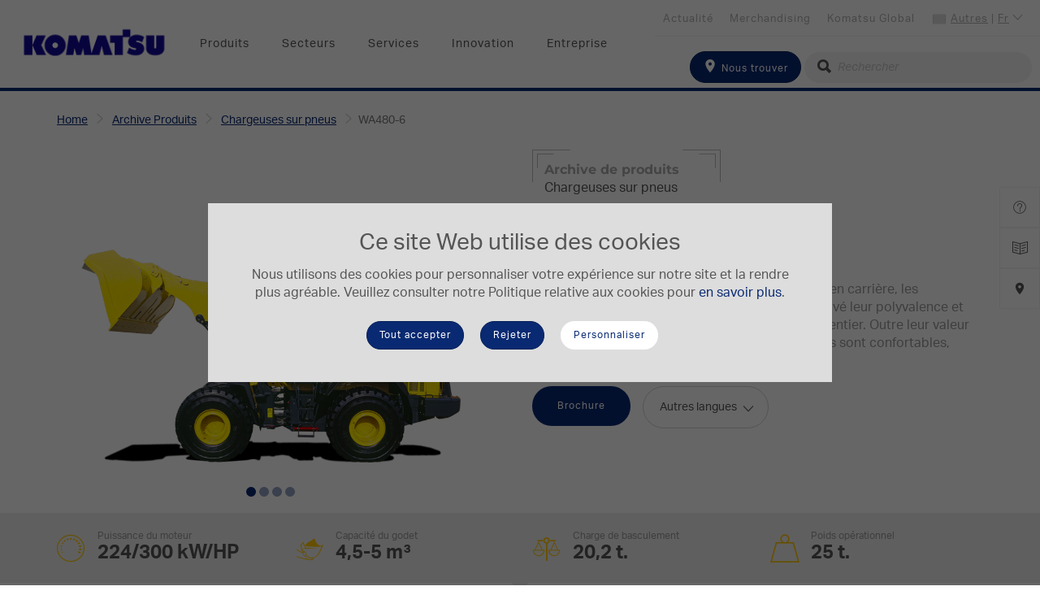

--- FILE ---
content_type: text/html; charset=utf-8
request_url: https://www.komatsu.eu/fr/archive-produits/chargeuses-sur-pneus/wa480-6
body_size: 33468
content:

<!DOCTYPE html>
<html itemscope="" lang="fr" dir="ltr">
<head>
    <title>Archive produits: Komatsu Chargeur sur pneus WA480-6</title>
    <meta http-equiv="content-type" content="text/html; charset=utf-8" />
    <meta name="viewport" content="width=device-width,initial-scale=1" />

    
    <link href="https://use.typekit.net/rmr3anz.css" rel="stylesheet" />
    

<!-- Google Tag Manager DataLayer -->
<script>
    dataLayer = []
</script>
<!-- End Google Tag Manager DataLayer --><!-- Google Tag Manager -->
<script>
(function(w,d,s,l,i){w[l]=w[l]||[];w[l].push({'gtm.start':
new Date().getTime(),event:'gtm.js'});var f=d.getElementsByTagName(s)[0],
j=d.createElement(s),dl=l!='dataLayer'?'&l='+l:'';j.async=true;j.src=
'https://www.googletagmanager.com/gtm.js?id='+i+dl;f.parentNode.insertBefore(j,f);
})(window,document,'script','dataLayer','GTM-MPN7VKW');</script>
<!-- End Google Tag Manager -->
<script>
    // Define dataLayer and the gtag function.
    window.dataLayer = window.dataLayer || [];
    function gtag() { dataLayer.push(arguments); }
</script>    <meta itemprop="server-info" content="EUNT00296" />
    <meta itemprop="product-version" content="2.0 20250718.1" />
    <meta itemprop="site" content="Komatsu-Europe" />
    <meta itemprop="source-version" content="3ed36d463eb9b3948e974a4a8051a69812be60ce" />
    <meta itemprop="page-id" content="{BFADD322-40EF-4694-A7D4-54D2FEA3B57F}" />
    <meta itemprop="page-template" content="Wheel Loader" />
    <meta itemprop="page-templateid" content="{2C210C36-F886-48DB-9C05-AEDD8CA8C62D}" />

    

                        <link rel="canonical" href="https://www.komatsu.eu/fr/archive-produits/chargeuses-sur-pneus/wa480-6" />
                <link rel="icon" href="/-/media/projects/komatsu/favicon.ashx?rev=f943fa4fcf48490ea3a3a0c3c5b7abc9" type="image/x-icon" />
                    <link href="/bundles/css/Komatsu-Europe.css?v=-zOtxx-DkS81PUKawpTxqCaE5Lw9fHDosoFougPyvSQ1" rel="stylesheet"/>

    

<!-- Application Insights -->
<script type="text/javascript">
    !function(T,l,y){var S=T.location,k="script",D="instrumentationKey",C="ingestionendpoint",I="disableExceptionTracking",E="ai.device.",b="toLowerCase",w="crossOrigin",N="POST",e="appInsightsSDK",t=y.name||"appInsights";(y.name||T[e])&&(T[e]=t);var n=T[t]||function(d){var g=!1,f=!1,m={initialize:!0,queue:[],sv:"5",version:2,config:d};function v(e,t){var n={},a="Browser";return n[E+"id"]=a[b](),n[E+"type"]=a,n["ai.operation.name"]=S&&S.pathname||"_unknown_",n["ai.internal.sdkVersion"]="javascript:snippet_"+(m.sv||m.version),{time:function(){var e=new Date;function t(e){var t=""+e;return 1===t.length&&(t="0"+t),t}return e.getUTCFullYear()+"-"+t(1+e.getUTCMonth())+"-"+t(e.getUTCDate())+"T"+t(e.getUTCHours())+":"+t(e.getUTCMinutes())+":"+t(e.getUTCSeconds())+"."+((e.getUTCMilliseconds()/1e3).toFixed(3)+"").slice(2,5)+"Z"}(),iKey:e,name:"Microsoft.ApplicationInsights."+e.replace(/-/g,"")+"."+t,sampleRate:100,tags:n,data:{baseData:{ver:2}}}}var h=d.url||y.src;if(h){function a(e){var t,n,a,i,r,o,s,c,u,p,l;g=!0,m.queue=[],f||(f=!0,t=h,s=function(){var e={},t=d.connectionString;if(t)for(var n=t.split(";"),a=0;a<n.length;a++){var i=n[a].split("=");2===i.length&&(e[i[0][b]()]=i[1])}if(!e[C]){var r=e.endpointsuffix,o=r?e.location:null;e[C]="https://"+(o?o+".":"")+"dc."+(r||"services.visualstudio.com")}return e}(),c=s[D]||d[D]||"",u=s[C],p=u?u+"/v2/track":d.endpointUrl,(l=[]).push((n="SDK LOAD Failure: Failed to load Application Insights SDK script (See stack for details)",a=t,i=p,(o=(r=v(c,"Exception")).data).baseType="ExceptionData",o.baseData.exceptions=[{typeName:"SDKLoadFailed",message:n.replace(/\./g,"-"),hasFullStack:!1,stack:n+"\nSnippet failed to load ["+a+"] -- Telemetry is disabled\nHelp Link: https://go.microsoft.com/fwlink/?linkid=2128109\nHost: "+(S&&S.pathname||"_unknown_")+"\nEndpoint: "+i,parsedStack:[]}],r)),l.push(function(e,t,n,a){var i=v(c,"Message"),r=i.data;r.baseType="MessageData";var o=r.baseData;return o.message='AI (Internal): 99 message:"'+("SDK LOAD Failure: Failed to load Application Insights SDK script (See stack for details) ("+n+")").replace(/\"/g,"")+'"',o.properties={endpoint:a},i}(0,0,t,p)),function(e,t){if(JSON){var n=T.fetch;if(n&&!y.useXhr)n(t,{method:N,body:JSON.stringify(e),mode:"cors"});else if(XMLHttpRequest){var a=new XMLHttpRequest;a.open(N,t),a.setRequestHeader("Content-type","application/json"),a.send(JSON.stringify(e))}}}(l,p))}function i(e,t){f||setTimeout(function(){!t&&m.core||a()},500)}var e=function(){var n=l.createElement(k);n.src=h;var e=y[w];return!e&&""!==e||"undefined"==n[w]||(n[w]=e),n.onload=i,n.onerror=a,n.onreadystatechange=function(e,t){"loaded"!==n.readyState&&"complete"!==n.readyState||i(0,t)},n}();y.ld<0?l.getElementsByTagName("head")[0].appendChild(e):setTimeout(function(){l.getElementsByTagName(k)[0].parentNode.appendChild(e)},y.ld||0)}try{m.cookie=l.cookie}catch(p){}function t(e){for(;e.length;)!function(t){m[t]=function(){var e=arguments;g||m.queue.push(function(){m[t].apply(m,e)})}}(e.pop())}var n="track",r="TrackPage",o="TrackEvent";t([n+"Event",n+"PageView",n+"Exception",n+"Trace",n+"DependencyData",n+"Metric",n+"PageViewPerformance","start"+r,"stop"+r,"start"+o,"stop"+o,"addTelemetryInitializer","setAuthenticatedUserContext","clearAuthenticatedUserContext","flush"]),m.SeverityLevel={Verbose:0,Information:1,Warning:2,Error:3,Critical:4};var s=(d.extensionConfig||{}).ApplicationInsightsAnalytics||{};if(!0!==d[I]&&!0!==s[I]){var c="onerror";t(["_"+c]);var u=T[c];T[c]=function(e,t,n,a,i){var r=u&&u(e,t,n,a,i);return!0!==r&&m["_"+c]({message:e,url:t,lineNumber:n,columnNumber:a,error:i}),r},d.autoExceptionInstrumented=!0}return m}(y.cfg);function a(){y.onInit&&y.onInit(n)}(T[t]=n).queue&&0===n.queue.length?(n.queue.push(a),n.trackPageView({})):a()}(window,document,{
    src: "https://js.monitor.azure.com/scripts/b/ai.2.min.js",
    crossOrigin: "anonymous", 
    cfg: { 
        instrumentationKey: "8254848b-167d-46f6-a114-069f3d767a8c",
        cookieCfg: { enabled: false }
    }});
</script>
<!-- End Application Insights -->        <meta property="og:url" content="https://www.komatsu.eu/fr/archive-produits/chargeuses-sur-pneus/wa480-6" />
    <meta property="og:description" content="Que ce soit pour des travaux de terrassement ou en carri&#232;re, les chargeuses sur pneus WA480-6 Komatsu ont prouv&#233; leur polyvalence et leur performance exceptionnelles dans le monde entier. Outre leur valeur de revente &#233;lev&#233;e et leur longue dur&#233;e de vie, elles sont confortables, respectueuses de l’environnement et efficaces." />
    <meta property="og:image" content="https://www.komatsu.eu/-/media/projects/komatsu/product-archive/products/wheel-loaders/wa480_6.ashx?rev=f1d33fe273c8476c9eaac707fba6f810&amp;hash=CAC67D8DC18C743CEAFD3BFA31E9DE97" />
    <meta property="og:title" content="Archive produits: Komatsu Chargeur sur pneus WA480-6" />
    <meta property="og:type" content="website" />
    <meta property="og:locale" content="fr" />
    
    
    

</head>
<body>
    
<!-- Google Tag Manager (noscript) -->
<noscript><iframe src="https://www.googletagmanager.com/ns.html?id=GTM-MPN7VKW" height="0" width="0" style="display:none;visibility:hidden"></iframe></noscript>
<!-- End Google Tag Manager (noscript) -->    
    
    

<div class="km-overlay-mask js-overlay-mask"></div>
<header class="km-header">
    <nav class="navbar navbar-default km-navbar navbar-fixed-top animate">
        <div data-component-class="Dlw.ScBase.Modules.Features.CookieBanner" data-component-parm="{&quot;analyticsCookies&quot;:[],&quot;privacyIntrusiveCookies&quot;:[]}" data-webid="Dlw.ScBase.Modules.Features.CookieBanner">    <section class="c-cookie js-cookie">
        <div class="c-cookie-wrapper u-bg-color-light-gray">
            <div class="c-cookie__content">
                <h2 class="u-txt-center">
                    Ce site Web utilise des cookies
                </h2>
                <div class="c-rich-text">
                    <p>Nous utilisons des cookies pour personnaliser votre expérience sur notre site et la rendre plus agréable. Veuillez consulter notre Politique relative aux cookies pour <a href="/fr/politique-utilisation-des-cookies">en savoir plus</a>.</p>
                </div>
            </div>
            <div class="c-cookie__cta">
                <div class="c-cookie__accept">
                    <button class="btn btn-default km-btn js-cookie-accept" type="button"
                            data-webid="cookiebanner-continuebrowsing">
                        Tout accepter
                    </button>
                </div>
                <div class="c-cookie__accept">
                    <button class="btn btn-default km-btn js-cookie-default" type="button"
                            data-webid="cookiebanner-onlyrequired">
                        Rejeter
                    </button>
                </div>
                <div class="c-cookie__manage">
                    <button class="btn km-btn km-btn--invert js-cookie-settings__trigger" type="button">
                        Personnaliser
                    </button>
                </div>
            </div>
        </div>
    </section>
</div>
        <div class="km-navbar__header km-navbar--mobile km-header--r">
            <button type="button" class="km-navbar__toggle js-toggle-mobile" data-toggle="collapse" data-target="#navbar" aria-expanded="false" aria-controls="navbar">
                <span class="sr-only">Basculer la navigation</span>
                <span class="icon-bar"></span>
                <span class="icon-bar"></span>
                <span class="icon-bar"></span>
            </button>
<a href="/fr/find-a-dealer" class="km-search--tablet" >                    <i class="icon-location"></i>
</a>        </div>

        <a href="/" class="navbar-brand km-brand km-navbar--mobile">
<img src="/-/media/projects/komatsu/logo/logo_main_komatsu.ashx?h=114&amp;w=428&amp;la=fr&amp;hash=52DBD881FDB26DD9F1A06303202F8742" class="km-logo" alt="logo Komatsu" />        </a>

        
        <div class="km-navbar--desktop clearfix">
            <a href="/" class="navbar-brand km-brand">
<img src="/-/media/projects/komatsu/logo/logo_main_komatsu.ashx?h=114&amp;w=428&amp;la=fr&amp;hash=52DBD881FDB26DD9F1A06303202F8742" class="km-logo" alt="logo Komatsu" />            </a>
            <ul class="nav navbar-nav km-nav js-nav-desktop" id="topNav">
                    <li>
            <a href="#" id="b9bc516ac1e04c59835b063291103c4d" data-doormatid="b9bc516a-c1e0-4c59-835b-063291103c4d">Produits</a>
    </li>
    <li>
            <a href="#" id="b1db7f48c5304e83bf772832b051ab96" data-doormatid="b1db7f48-c530-4e83-bf77-2832b051ab96">Secteurs</a>
    </li>
    <li>
            <a href="#" id="a900d27a586e4c07a94e2bb852cfb0ec" data-doormatid="a900d27a-586e-4c07-a94e-2bb852cfb0ec">Services</a>
    </li>
    <li>
            <a href="#" id="7c22953ff76f46acb4b456a50a5779be" data-doormatid="7c22953f-f76f-46ac-b4b4-56a50a5779be">Innovation</a>
    </li>
    <li>
            <a href="#" id="0880291edaf64b91964a8efcbd0375f3" data-doormatid="0880291e-daf6-4b91-964a-8efcbd0375f3">Entreprise</a>
    </li>

            </ul>
            <nav class="km-nav km-nav--top">
                <ul class="km-nav--top__lnks">
                    <li class="lnk__lang">
                        <span class="iti-flag other"></span>
                        <a href="#" class="js-nav-top-country">

                            <span>Autres</span> | <span>Fr</span>
                            <em class="icon-arrow-small-down"></em>
                        </a>
                        <div id="js-nav-top-country" class="lang__form">
                            

<section class="km-side-nav__lang km-bg-grey--light">
    <form class="">
        <fieldset class="form-group">
            <label for="kmts-head-lang">Choisissez votre langue</label>
            <select id="kmts-head-lang" class="selectpicker language-select nonmob" data-style="km-btn-select" data-width="100%">
                    <option value="/en/product-archive/wheel-loaders/wa480-6" >English</option>
                    <option value="/fr/archive-produits/chargeuses-sur-pneus/wa480-6" selected>Fran&#231;ais</option>
                    <option value="/it/archivio-prodotti/pale-gommate/wa480-6" >Italiano</option>
                    <option value="/de/alte-modelle/radlader/wa480-6" >Deutsch</option>
            </select>
        </fieldset>
        <fieldset class="form-group">
            <label for="kmts-head-country">S&#233;lectionner votre pays</label>
            <select id="kmts-head-country" type="text" class="selectpicker show-tick country-select nonmob" data-style="km-btn-select" data-width="100%">
                <optgroup>
                        <option data-icon="iti-flag al" data-url="/en/product-archive/wheel-loaders/wa480-6" data-country="al" >Albanie</option>
                        <option data-icon="iti-flag de" data-url="/de/alte-modelle/radlader/wa480-6" data-country="de" >Allemagne</option>
                        <option data-icon="iti-flag at" data-url="/de/alte-modelle/radlader/wa480-6" data-country="at" >Autriche</option>
                        <option data-icon="iti-flag az" data-url="https://www.komatsu.com.tr/" data-country="az" >Azerbaijan</option>
                        <option data-icon="iti-flag be" data-url="/en/product-archive/wheel-loaders/wa480-6" data-country="be" >Belgique</option>
                        <option data-icon="iti-flag ba" data-url="/en/product-archive/wheel-loaders/wa480-6" data-country="ba" >Bosnie-Herz&#233;govine</option>
                        <option data-icon="iti-flag bg" data-url="/en/product-archive/wheel-loaders/wa480-6" data-country="bg" >Bulgarie</option>
                        <option data-icon="iti-flag cy" data-url="/en/product-archive/wheel-loaders/wa480-6" data-country="cy" >Chypre</option>
                        <option data-icon="iti-flag hr" data-url="/en/product-archive/wheel-loaders/wa480-6" data-country="hr" >Croatie</option>
                        <option data-icon="iti-flag dk" data-url="/en/product-archive/wheel-loaders/wa480-6" data-country="dk" >Danemark</option>
                        <option data-icon="iti-flag es" data-url="/en/product-archive/wheel-loaders/wa480-6" data-country="es" >Espagne</option>
                        <option data-icon="iti-flag ee" data-url="/en/product-archive/wheel-loaders/wa480-6" data-country="ee" >Estonie</option>
                        <option data-icon="iti-flag fi" data-url="/en/product-archive/wheel-loaders/wa480-6" data-country="fi" >Finlande</option>
                        <option data-icon="iti-flag fr" data-url="/fr/archive-produits/chargeuses-sur-pneus/wa480-6" data-country="fr" >France</option>
                        <option data-icon="iti-flag ge" data-url="https://www.komatsu.com.tr/" data-country="ge" >Georgia</option>
                        <option data-icon="iti-flag gr" data-url="/en/product-archive/wheel-loaders/wa480-6" data-country="gr" >Gr&#232;ce</option>
                        <option data-icon="iti-flag hu" data-url="/en/product-archive/wheel-loaders/wa480-6" data-country="hu" >Hongrie</option>
                        <option data-icon="iti-flag ie" data-url="/en/product-archive/wheel-loaders/wa480-6" data-country="ie" >Irlande</option>
                        <option data-icon="iti-flag is" data-url="/en/product-archive/wheel-loaders/wa480-6" data-country="is" >Islande</option>
                        <option data-icon="iti-flag il" data-url="/en/product-archive/wheel-loaders/wa480-6" data-country="il" >Isra&#235;l</option>
                        <option data-icon="iti-flag it" data-url="/it/archivio-prodotti/pale-gommate/wa480-6" data-country="it" >Italie</option>
                        <option data-icon="iti-flag lv" data-url="/en/product-archive/wheel-loaders/wa480-6" data-country="lv" >Lettonie</option>
                        <option data-icon="iti-flag lt" data-url="/en/product-archive/wheel-loaders/wa480-6" data-country="lt" >Lituanie</option>
                        <option data-icon="iti-flag lu" data-url="/en/product-archive/wheel-loaders/wa480-6" data-country="lu" >Luxembourg</option>
                        <option data-icon="iti-flag mk" data-url="/en/product-archive/wheel-loaders/wa480-6" data-country="mk" >Mac&#233;doine</option>
                        <option data-icon="iti-flag mt" data-url="/en/product-archive/wheel-loaders/wa480-6" data-country="mt" >Malte</option>
                        <option data-icon="iti-flag md" data-url="/en/product-archive/wheel-loaders/wa480-6" data-country="md" >Moldavie</option>
                        <option data-icon="iti-flag me" data-url="/en/product-archive/wheel-loaders/wa480-6" data-country="me" >Mont&#233;n&#233;gro</option>
                        <option data-icon="iti-flag no" data-url="/en/product-archive/wheel-loaders/wa480-6" data-country="no" >Norv&#232;ge</option>
                        <option data-icon="iti-flag nl" data-url="/en/product-archive/wheel-loaders/wa480-6" data-country="nl" >Pays-Bas</option>
                        <option data-icon="iti-flag pl" data-url="/en/product-archive/wheel-loaders/wa480-6" data-country="pl" >Pologne</option>
                        <option data-icon="iti-flag pt" data-url="/en/product-archive/wheel-loaders/wa480-6" data-country="pt" >Portugal</option>
                        <option data-icon="iti-flag ro" data-url="/en/product-archive/wheel-loaders/wa480-6" data-country="ro" >Roumanie</option>
                        <option data-icon="iti-flag gb" data-url="/en/product-archive/wheel-loaders/wa480-6" data-country="gb" >Royaume-Uni</option>
                        <option data-icon="iti-flag cz" data-url="/en/product-archive/wheel-loaders/wa480-6" data-country="cz" >R&#233;publique Tch&#232;que</option>
                        <option data-icon="iti-flag rs" data-url="/en/product-archive/wheel-loaders/wa480-6" data-country="rs" >Serbie</option>
                        <option data-icon="iti-flag sk" data-url="/en/product-archive/wheel-loaders/wa480-6" data-country="sk" >Slovaquie</option>
                        <option data-icon="iti-flag si" data-url="/en/product-archive/wheel-loaders/wa480-6" data-country="si" >Slov&#233;nie</option>
                        <option data-icon="iti-flag ch" data-url="/en/product-archive/wheel-loaders/wa480-6" data-country="ch" >Suisse</option>
                        <option data-icon="iti-flag se" data-url="/en/product-archive/wheel-loaders/wa480-6" data-country="se" >Su&#232;de</option>
                        <option data-icon="iti-flag pf" data-url="/fr/archive-produits/chargeuses-sur-pneus/wa480-6" data-country="pf" >Tahiti</option>
                        <option data-icon="iti-flag tr" data-url="https://www.komatsu.com.tr/" data-country="tr" >Turkey</option>
                        <option data-icon="iti-flag ua" data-url="/en/product-archive/wheel-loaders/wa480-6" data-country="ua" >Ukraine</option>
                    
                    <option data-icon="iti-flag" data-url="" data-country="other" selected>Autres</option>
                </optgroup>
            </select>
        </fieldset>
    </form>
</section>

                        </div>
                    </li>
                        <li>
<a href="https://www.komatsu.jp/en" target="_blank" >Komatsu Global</a>                        </li>
                        <li>
<a href="https://webshop.komatsu.eu/" target="_blank" >Merchandising</a>                        </li>
                        <li>
<a href="/fr/news" title="News" >Actualit&#233;</a>                        </li>
                </ul>

            </nav>
            <div class="km-nav__search">
<form action="/fr/Search" class="navbar-form form-inline" method="get" role="search">                    <fieldset class="form-group">
<a href="/fr/find-a-dealer" class="btn btn-default km-btn" >                                <span class="icon-location"></span>
Nous trouver</a>                        
                        <div class="km-input-group-addon km-addon--s">
                            <i class="icon-search"></i>
                            <input type="text" name="searchtext" class="form-control km-icon--l km-input--round km-input--grey" placeholder="Rechercher" />
                        </div>
                    </fieldset>
</form>            </div>

        </div>
        


    </nav>
    <div class="km-doormat js-doormat">

<div class="km-flex" id="drmt-b9bc516ac1e04c59835b063291103c4d">
    <div class="km-doormat__left km-flex">
        <div class="km-row-dnmc km-mt-50 km-ml-20 km-mr-20 km-mb-50">
                <div class="km-col-sm">
                    
    <section class="km-mb-50 km-ml-10">
        <div class="km-doormat__ttl km-doormat__ttl--blue">
Mod&#232;les &#201;lectriques        </div>
        <ul class="km-lst km-lst--img">
                    <li class="km-lst-item ">
<a href="/fr/machines-electriques" class="km-lst-item__link" ><img src="/-/media/projects/komatsu/doormat/doormat-electric-machines.ashx?h=69&amp;w=90&amp;la=fr&amp;hash=989A40DAB01B0CB311806A2380CC228F" class="km-lst-item__img img-responsive" alt="" />                            <span>Mod&#232;les &#201;lectriques</span>
</a>                    </li>
        </ul>
    </section>


    <section class="km-mb-50 km-ml-10">
        <div class="km-doormat__ttl km-doormat__ttl--blue">
<a href="/fr/pelles-hydrauliques" >Pelles hydrauliques</a>        </div>
        <ul class="km-lst km-lst--img">
                    <li class="km-lst-item ">
<a href="/fr/pelles-hydrauliques/mini-pelles" class="km-lst-item__link" ><img src="/-/media/projects/komatsu/doormat/mini.ashx?rev=6ecb0575e2f840158b632357bb70aace&amp;h=69&amp;w=90&amp;la=fr&amp;hash=4A52E294F44F7CA30F2862384B177610" class="km-lst-item__img img-responsive" alt="" />                            <span>Mini-Pelles</span>
</a>                    </li>
                    <li class="km-lst-item ">
<a href="/fr/pelles-hydrauliques/midi-pelles-sur-chenilles" class="km-lst-item__link" ><img src="/-/media/projects/komatsu/doormat/midi.ashx?rev=83145e37f69b494686f336c940e70805&amp;h=69&amp;w=90&amp;la=fr&amp;hash=4DD5C676736D4FF9E116E29C2F47E473" class="km-lst-item__img img-responsive" alt="" />                            <span>Midi-Pelles</span>
</a>                    </li>
                    <li class="km-lst-item ">
<a href="/fr/pelles-hydrauliques/midi-pelles-sur-pneus" class="km-lst-item__link" ><img src="/-/media/projects/komatsu/doormat/pw.ashx?rev=817507248b774cea8f546a97211a3269&amp;h=69&amp;w=90&amp;la=fr&amp;hash=41AE000AFEBB62AF01C58099E3131245" class="km-lst-item__img img-responsive" alt="" />                            <span>Midi-Pelles sur pneus</span>
</a>                    </li>
                    <li class="km-lst-item ">
<a href="/fr/pelles-hydrauliques/pelles-hydrauliques" class="km-lst-item__link" ><img src="/-/media/projects/komatsu/doormat/pc.ashx?rev=548f8dc4b1e9406ea3162bd43973057b&amp;h=69&amp;w=90&amp;la=fr&amp;hash=8DAD286A077C3165775049AA60CAA24D" class="km-lst-item__img img-responsive" alt="" />                            <span>Pelles hydrauliques</span>
</a>                    </li>
                    <li class="km-lst-item ">
<a href="/fr/pelles-hydrauliques/pelles-hydrauliques-sur-pneus" class="km-lst-item__link" ><img src="/-/media/projects/komatsu/doormat/pw_large.ashx?rev=f8547de3e14449dd9526b9e5e99ac99a&amp;h=69&amp;w=90&amp;la=fr&amp;hash=C878F15ACEFBCFE09D4F81FC6FB25836" class="km-lst-item__img img-responsive" alt="" />                            <span>Pelles sur pneus</span>
</a>                    </li>
                    <li class="km-lst-item ">
<a href="/fr/pelles-hydrauliques/pelles-minieres" class="km-lst-item__link" ><img src="/-/media/projects/komatsu/doormat/mining.ashx?rev=6bc3072ab36447a09eb8ad6e072d5034&amp;h=69&amp;w=90&amp;la=fr&amp;hash=38CFF55CC95836B7B5A9B74902A18A10" class="km-lst-item__img img-responsive" alt="" />                            <span>Pelles mini&#232;res</span>
</a>                    </li>
        </ul>
    </section>


                </div>
                <div class="km-col-sm">
                    
    <section class="km-mb-50 km-ml-10">
        <div class="km-doormat__ttl km-doormat__ttl--blue">
<a href="/fr/bouteurs-sur-chenilles" >Bouteurs sur chenilles</a>        </div>
        <ul class="km-lst km-lst--img">
                    <li class="km-lst-item ">
<a href="/fr/bouteurs-sur-chenilles" class="km-lst-item__link" ><img src="/-/media/projects/komatsu/doormat/dozer.ashx?rev=08a10750a6704acf84bc093fae11d640&amp;h=69&amp;w=90&amp;la=fr&amp;hash=E2359B2ECE17B72DC859BF24C231EE1D" class="km-lst-item__img img-responsive" alt="" />                            <span>Bouteurs sur chenilles</span>
</a>                    </li>
        </ul>
    </section>


    <section class="km-mb-50 km-ml-10">
        <div class="km-doormat__ttl km-doormat__ttl--blue">
<a href="/fr/chargeuses-sur-pneus" >Chargeuses sur pneus</a>        </div>
        <ul class="km-lst km-lst--img">
                    <li class="km-lst-item ">
<a href="/fr/chargeuses-sur-pneus/chargeuses-sur-pneus-compactes" class="km-lst-item__link" ><img src="/-/media/projects/komatsu/doormat/wam.ashx?rev=1269ba009069442893bab384658d23f2&amp;h=69&amp;w=90&amp;la=fr&amp;hash=78D46DBCFC8F5DBCA4B3CF0989CB8B81" class="km-lst-item__img img-responsive" alt="" />                            <span>Chargeuses sur pneus compactes</span>
</a>                    </li>
                    <li class="km-lst-item ">
<a href="/fr/chargeuses-sur-pneus/chargeuses-sur-pneus" class="km-lst-item__link" ><img src="/-/media/projects/komatsu/doormat/wa.ashx?rev=028067249aab4960a5c33ac07c7bac69&amp;h=69&amp;w=90&amp;la=fr&amp;hash=4AAC8DFFB8A39D0436F313830EB23B6B" class="km-lst-item__img img-responsive" alt="" />                            <span>Chargeuses sur pneus</span>
</a>                    </li>
        </ul>
    </section>


    <section class="km-mb-50 km-ml-10">
        <div class="km-doormat__ttl km-doormat__ttl--blue">
<a href="/fr/tombereaux" >Dump Trucks</a>        </div>
        <ul class="km-lst km-lst--img">
                    <li class="km-lst-item ">
<a href="/fr/tombereaux/tombereaux-articules" class="km-lst-item__link" ><img src="/-/media/projects/komatsu/doormat/adt.ashx?rev=2aaaa3f0f0404b07a2767d0abb443fd5&amp;h=84&amp;w=90&amp;la=fr&amp;hash=AA2C2A9A73F66933204462A3A42BAC13" class="km-lst-item__img img-responsive" alt="" />                            <span>Tombereaux articul&#233;s</span>
</a>                    </li>
                    <li class="km-lst-item ">
<a href="/fr/tombereaux/tombereaux-rigides" class="km-lst-item__link" ><img src="/-/media/projects/komatsu/doormat/hd.ashx?rev=3668bf86aa834754a5d2f688857cc919&amp;h=69&amp;w=90&amp;la=fr&amp;hash=6D29EAD91F627D6F6F8A6B91A70B7C08" class="km-lst-item__img img-responsive" alt="" />                            <span>Tombereaux rigides</span>
</a>                    </li>
                    <li class="km-lst-item ">
<a href="/fr/tombereaux/tombereau-electrique" class="km-lst-item__link" ><img src="/-/media/projects/komatsu/doormat/edt.ashx?h=84&amp;w=90&amp;la=fr&amp;hash=E61285A0CE5E901C362B4C9A57B67CD7" class="km-lst-item__img img-responsive" alt="" />                            <span>Tombereau &#233;lectrique</span>
</a>                    </li>
        </ul>
    </section>


                </div>
                <div class="km-col-sm">
                    
    <section class="km-mb-50 km-ml-10">
        <div class="km-doormat__ttl km-doormat__ttl--blue">
<a href="" >Chargeuses pelleteuses</a>        </div>
        <ul class="km-lst km-lst--img">
                    <li class="km-lst-item ">
<a href="/fr/chargeuses-pelleteuses" class="km-lst-item__link" ><img src="/-/media/projects/komatsu/doormat/wb.ashx?rev=34944bebeab048fa9445308b5a65aafc&amp;h=69&amp;w=90&amp;la=fr&amp;hash=3A2C3B4F6005023450DE8600C332F2EC" class="km-lst-item__img img-responsive" alt="" />                            <span>Chargeuses pelleteuses</span>
</a>                    </li>
        </ul>
    </section>


    <section class="km-mb-50 km-ml-10">
        <div class="km-doormat__ttl km-doormat__ttl--blue">
<a href="/fr/chargeuses-compactes" >Chargeuses  Compactes</a>        </div>
        <ul class="km-lst km-lst--img">
                    <li class="km-lst-item ">
<a href="/fr/chargeuses-compactes" class="km-lst-item__link" ><img src="/-/media/projects/komatsu/doormat/sk.ashx?rev=6e0bf930182e4a49aa259aec6cc3f69f&amp;h=69&amp;w=90&amp;la=fr&amp;hash=83BDA02DFDCA14A0840E63BB5D875F4B" class="km-lst-item__img img-responsive" alt="" />                            <span>Chargeuses compactes</span>
</a>                    </li>
        </ul>
    </section>


    <section class="km-mb-50 km-ml-10">
        <div class="km-doormat__ttl km-doormat__ttl--blue">
<a href="/fr/niveleuses" >Niveleuses</a>        </div>
        <ul class="km-lst km-lst--img">
                    <li class="km-lst-item ">
<a href="/fr/niveleuses" class="km-lst-item__link" ><img src="/-/media/projects/komatsu/doormat/gd.ashx?rev=e58babbdb33c4751b28aa326e4a9f668&amp;h=69&amp;w=90&amp;la=fr&amp;hash=FB9DCCFA492C070FE89445B819017550" class="km-lst-item__img img-responsive" alt="" />                            <span>Niveleuses</span>
</a>                    </li>
        </ul>
    </section>


    <section class="km-mb-50 km-ml-10">
        <div class="km-doormat__ttl km-doormat__ttl--blue">
<a href="/fr/concasseurs-mobiles" >Concasseurs mobiles</a>        </div>
        <ul class="km-lst km-lst--img">
                    <li class="km-lst-item ">
<a href="/fr/concasseurs-mobiles" class="km-lst-item__link" ><img src="/-/media/projects/komatsu/doormat/mc.ashx?h=69&amp;w=90&amp;la=fr&amp;hash=899D4230010217E269AB668787C585FD" class="km-lst-item__img img-responsive" alt="" />                            <span>Concasseurs Mobile</span>
</a>                    </li>
        </ul>
    </section>


                </div>
        </div>
    </div>
    <aside class="km-doormat__aside km-bg-grey--light km-flex">
        <div class="km-mt-50 km-ml-20 km-mr-20 km-mb-50">

    <section class="km-mb-50 km-ml-10">
        <div class="km-doormat__ttl km-doormat__ttl--blue">
Mat&#233;riel d&#39;occasion        </div>
        <ul class="km-lst km-lst--img">
                    <li class="km-lst-item km-lst-item--full-width">
<a href="https://used.komatsu.eu" class="km-lst-item__link" ><img src="/-/media/projects/komatsu/logo/remarketing_logo_topnav_2.ashx?h=72&amp;w=300&amp;la=fr&amp;hash=F4413FBCE71BDD5E3EB0DA0D7969A3FA" class="km-lst-item__img img-responsive" alt="" />                            <span></span>
</a>                    </li>
        </ul>
    </section>

<section class="km-mb-30">
<a href="/fr/archive-produits" class="btn km-btn km-btn--primary km-btn-full-width" >Archive de Produits</a>    <div class="km-btn-caption"></div>
</section>
<section class="km-mb-30">
<a href="/fr/gamme-produits" class="btn km-btn km-btn--primary km-btn-full-width" >Brochures de la gamme</a>    <div class="km-btn-caption"></div>
</section>
<section class="km-mb-30">
<a href="/fr/compare" class="btn km-btn km-btn--primary km-btn-full-width" >Comparez</a>    <div class="km-btn-caption"></div>
</section>

    <section class="km-mb-50 km-ml-10">
        <div class="km-doormat__ttl km-doormat__ttl--blue">
Accessoires        </div>
        <ul class="km-lst km-lst--img">
                    <li class="km-lst-item ">
<a href="/fr/accessoires-hydrauliques" class="km-lst-item__link" >                            <span>Accessoires hydrauliques</span>
</a>                    </li>
                    <li class="km-lst-item ">
<a href="/fr/godets-komatsu" class="km-lst-item__link" >                            <span>Godets</span>
</a>                    </li>
        </ul>
    </section>

        </div>
    </aside>
</div>

<div class="km-flex" id="drmt-b1db7f48c5304e83bf772832b051ab96">
    <div class="km-doormat__left km-flex">
        <div class="km-row-dnmc km-mt-50 km-ml-20 km-mr-20 km-mb-50">
                <div class="km-col-sm">
                    
    <section class="km-mb-50 km-ml-10">
        <div class="km-doormat__ttl km-doormat__ttl--blue">
Secteurs d&#39;activit&#233; - Mines et Construction        </div>
        <ul class="km-lst km-lst--img">
                    <li class="km-lst-item ">
<a href="/fr/secteurs/carrieres-et-exploitations-minieres" class="km-lst-item__link" >                            <span>Carri&#232;res et exploitations mini&#232;res</span>
</a>                    </li>
                    <li class="km-lst-item ">
<a href="/fr/secteurs/demolition" class="km-lst-item__link" >                            <span>D&#233;molition</span>
</a>                    </li>
                    <li class="km-lst-item ">
<a href="/fr/secteurs/dechets-recyclage" class="km-lst-item__link" >                            <span>D&#233;chets et recyclage</span>
</a>                    </li>
                    <li class="km-lst-item ">
<a href="/fr/secteurs/terrassement" class="km-lst-item__link" >                            <span>Terrassement</span>
</a>                    </li>
                    <li class="km-lst-item ">
<a href="/fr/secteurs/construction-routiere" class="km-lst-item__link" >                            <span>Construction routi&#232;re</span>
</a>                    </li>
                    <li class="km-lst-item ">
<a href="/fr/secteurs/manutention-et-industrie" class="km-lst-item__link" >                            <span>Manutention et industrie</span>
</a>                    </li>
        </ul>
    </section>


                </div>
                <div class="km-col-sm">
                    
    <section class="km-mb-50 km-ml-10">
        <div class="km-doormat__ttl km-doormat__ttl--blue">
SECTEURS D&#39;ACTIVIT&#201; - Utility        </div>
        <ul class="km-lst km-lst--img">
                    <li class="km-lst-item ">
<a href="/fr/secteurs/batiment" class="km-lst-item__link" >                            <span>B&#226;timent</span>
</a>                    </li>
                    <li class="km-lst-item ">
<a href="/fr/secteurs/travaux-urbains" class="km-lst-item__link" >                            <span>Travaux urbains - VRD</span>
</a>                    </li>
                    <li class="km-lst-item ">
<a href="/fr/secteurs/am&#233;nagement-paysager" class="km-lst-item__link" >                            <span>Am&#233;nagement paysager</span>
</a>                    </li>
                    <li class="km-lst-item ">
<a href="/fr/secteurs/societ&#233;-de-location" class="km-lst-item__link" >                            <span>Soci&#233;t&#233; de location</span>
</a>                    </li>
        </ul>
    </section>


                </div>
                <div class="km-col-sm">
                    
    <section class="km-mb-50 km-ml-10">
        <div class="km-doormat__ttl km-doormat__ttl--blue">
<a href="/fr/chargeuses-sur-pneus/solutions-industrielles" >Chargeuses sur pneus : Solutions industrielles</a>        </div>
        <ul class="km-lst km-lst--img">
                    <li class="km-lst-item ">
<a href="/fr/chargeuses-sur-pneus/solutions-industrielles" class="km-lst-item__link" >                            <span>Industrie du bois</span>
</a>                    </li>
                    <li class="km-lst-item ">
<a href="/fr/chargeuses-sur-pneus/solutions-industrielles" class="km-lst-item__link" >                            <span>Agriculture &amp; Ensilage</span>
</a>                    </li>
                    <li class="km-lst-item ">
<a href="/fr/chargeuses-sur-pneus/solutions-industrielles" class="km-lst-item__link" >                            <span>Recyclage</span>
</a>                    </li>
                    <li class="km-lst-item ">
<a href="/fr/chargeuses-sur-pneus/solutions-industrielles" class="km-lst-item__link" >                            <span>Environnements salins et chimiques</span>
</a>                    </li>
        </ul>
    </section>


                </div>
        </div>
    </div>
    <aside class="km-doormat__aside km-bg-grey--light km-flex">
        <div class="km-mt-50 km-ml-20 km-mr-20 km-mb-50">

    <section class="km-mb-50 km-ml-10">
        <div class="km-doormat__ttl km-doormat__ttl--blue">
Contactez-nous        </div>
        <ul class="km-lst km-lst--img">
                    <li class="km-lst-item ">
<a href="/fr/find-a-dealer" class="km-lst-item__link" >                            <span>Votre distributeur le plus proche</span>
</a>                    </li>
        </ul>
    </section>

<section class="km-mb-30">
<a href="/fr/gamme-produits" class="btn km-btn km-btn--primary km-btn-full-width" >La Gamme Komatsu</a>    <div class="km-btn-caption">T&#233;l&#233;charger les brochures de la gamme</div>
</section>
        </div>
    </aside>
</div>

<div class="km-flex" id="drmt-a900d27a586e4c07a94e2bb852cfb0ec">
    <div class="km-doormat__left km-flex">
        <div class="km-row-dnmc km-mt-50 km-ml-20 km-mr-20 km-mb-50">
                <div class="km-col-sm">
                    
    <section class="km-mb-50 km-ml-10">
        <div class="km-doormat__ttl km-doormat__ttl--blue">
Optimiser votre flotte        </div>
        <ul class="km-lst km-lst--img">
                    <li class="km-lst-item ">
<a href="/fr/optimum-fleet-recommendation" class="km-lst-item__link" >                            <span>Optimum Fleet Recommendation</span>
</a>                    </li>
                    <li class="km-lst-item ">
<a href="/fr/moniteur-de-guidage-de-l&#39;op&#233;rateur" class="km-lst-item__link" >                            <span>Moniteur de guidage de l&#39;op&#233;rateur</span>
</a>                    </li>
        </ul>
    </section>


    <section class="km-mb-50 km-ml-10">
        <div class="km-doormat__ttl km-doormat__ttl--blue">
<a href="/fr/smart-quarry-site" >Smart Quarry Site</a>        </div>
        <ul class="km-lst km-lst--img">
                    <li class="km-lst-item ">
<a href="/fr/smart-quarry-site" class="km-lst-item__link" >                            <span>Smart Quarry Site</span>
</a>                    </li>
        </ul>
    </section>


    <section class="km-mb-50 km-ml-10">
        <div class="km-doormat__ttl km-doormat__ttl--blue">
Optimiser votre investissement        </div>
        <ul class="km-lst km-lst--img">
                    <li class="km-lst-item ">
<a href="/fr/total-cost-of-ownership" class="km-lst-item__link" >                            <span>Total Cost of Ownership (TCO)</span>
</a>                    </li>
                    <li class="km-lst-item ">
<a href="/fr/komatsu-finance" class="km-lst-item__link" ><img src="/-/media/projects/komatsu/logo/finance_logo_header.ashx?h=69&amp;w=90&amp;la=fr&amp;hash=05869AD7CAB0D7B3D9F92775A68B04F2" class="km-lst-item__img img-responsive" alt="" />                            <span>Komatsu Finance</span>
</a>                    </li>
        </ul>
    </section>


                </div>
                <div class="km-col-sm">
                    
    <section class="km-mb-50 km-ml-10">
        <div class="km-doormat__ttl km-doormat__ttl--blue">
Prot&#233;ger votre investissement        </div>
        <ul class="km-lst km-lst--img">
                    <li class="km-lst-item ">
<a href="/fr/komatsu-care" class="km-lst-item__link" ><img src="/-/media/projects/komatsu/logo/kcare.ashx?rev=41c4e9ba7a2d40db9fe554efff3e3bb5&amp;h=87&amp;w=300&amp;la=fr&amp;hash=6CFD58D590285021E4B63E16113BEB9F" class="km-lst-item__img img-responsive" alt="" />                            <span>Komatsu Care</span>
</a>                    </li>
                    <li class="km-lst-item ">
<a href="/fr/contrat-sav" class="km-lst-item__link" >                            <span>Contrat S.A.V</span>
</a>                    </li>
                    <li class="km-lst-item ">
<a href="/fr/garantie-etendue" class="km-lst-item__link" >                            <span>Garantie &#233;tendue</span>
</a>                    </li>
                    <li class="km-lst-item ">
<a href="/fr/genuine-parts" class="km-lst-item__link" ><img src="/-/media/projects/komatsu/logo/gparts_logo.ashx?h=87&amp;w=300&amp;la=fr&amp;hash=343F70A7082FF8FB32BE36672C7FA9AF" class="km-lst-item__img img-responsive" alt="" />                            <span>Genuine Parts</span>
</a>                    </li>
                    <li class="km-lst-item ">
<a href="/fr/approvisionnement--pieces-rechange" class="km-lst-item__link" >                            <span>Approvisionnement en pi&#232;ces de rechange</span>
</a>                    </li>
                    <li class="km-lst-item ">
<a href="/fr/pieces-detachees-d-origine" class="km-lst-item__link" >                            <span>Online parts ordering</span>
</a>                    </li>
                    <li class="km-lst-item ">
<a href="/fr/e-support" class="km-lst-item__link" ><img src="/-/media/projects/komatsu/doormat/doormat-electric-machines.ashx?h=69&amp;w=90&amp;la=fr&amp;hash=989A40DAB01B0CB311806A2380CC228F" class="km-lst-item__img img-responsive" alt="" />                            <span>E-Support</span>
</a>                    </li>
        </ul>
    </section>


                </div>
                <div class="km-col-sm">
                    
    <section class="km-mb-50 km-ml-10">
        <div class="km-doormat__ttl km-doormat__ttl--blue">
Am&#233;liorer votre performance        </div>
        <ul class="km-lst km-lst--img">
                    <li class="km-lst-item ">
<a href="/fr/komtrax" class="km-lst-item__link" ><img src="/-/media/projects/komatsu/logo/komtrax.ashx?rev=50c4faf3305b41d8b205aab1b2e2cf5f&amp;h=87&amp;w=300&amp;la=fr&amp;hash=4C956FD622B6EDA2DB82351C394A6C6B" class="km-lst-item__img img-responsive" alt="" />                            <span>Suivi &#224; distance</span>
</a>                    </li>
                    <li class="km-lst-item ">
<a href="/fr/komtrax/login" class="km-lst-item__link" ><img src="/-/media/projects/komatsu/logo/komtrax.ashx?rev=50c4faf3305b41d8b205aab1b2e2cf5f&amp;h=87&amp;w=300&amp;la=fr&amp;hash=4C956FD622B6EDA2DB82351C394A6C6B" class="km-lst-item__img img-responsive" alt="" />                            <span>Se connecter &#224; Komtrax</span>
</a>                    </li>
                    <li class="km-lst-item ">
<a href="/fr/komtrax-dashboard" class="km-lst-item__link" ><img src="/-/media/projects/komatsu/logo/komtrax.ashx?rev=50c4faf3305b41d8b205aab1b2e2cf5f&amp;h=87&amp;w=300&amp;la=fr&amp;hash=4C956FD622B6EDA2DB82351C394A6C6B" class="km-lst-item__img img-responsive" alt="" />                            <span>Komtrax Dashboard</span>
</a>                    </li>
        </ul>
    </section>


    <section class="km-mb-50 km-ml-10">
        <div class="km-doormat__ttl km-doormat__ttl--blue">
Am&#233;liorer votre performance        </div>
        <ul class="km-lst km-lst--img">
                    <li class="km-lst-item ">
<a href="/fr/driving-academy" class="km-lst-item__link" >                            <span>Driving Academy</span>
</a>                    </li>
                    <li class="km-lst-item ">
<a href="/fr/simulateurs-komatsu" class="km-lst-item__link" >                            <span>Simulateurs</span>
</a>                    </li>
        </ul>
    </section>


                </div>
        </div>
    </div>
    <aside class="km-doormat__aside km-bg-grey--light km-flex">
        <div class="km-mt-50 km-ml-20 km-mr-20 km-mb-50">

    <section class="km-mb-50 km-ml-10">
        <div class="km-doormat__ttl km-doormat__ttl--blue">
Mat&#233;riel d&#39;occasion        </div>
        <ul class="km-lst km-lst--img">
                    <li class="km-lst-item km-lst-item--full-width">
<a href="/fr/komatsu-qualified-used-equipment" class="km-lst-item__link" ><img src="/-/media/projects/komatsu/logo/remarketing_logo_topnav.ashx?rev=3b3f02efbb974667ae13be1d2e5813ef&amp;h=72&amp;w=300&amp;la=fr&amp;hash=A79AEE047AB20A24954067CF35023BCD" class="km-lst-item__img img-responsive" alt="" />                            <span>Komatsu Qualified</span>
</a>                    </li>
        </ul>
    </section>


    <section class="km-mb-50 km-ml-10">
        <div class="km-doormat__ttl km-doormat__ttl--blue">
Contactez-nous        </div>
        <ul class="km-lst km-lst--img">
                    <li class="km-lst-item ">
<a href="/fr/find-a-dealer" class="km-lst-item__link" >                            <span>Votre distributeur le plus proche</span>
</a>                    </li>
        </ul>
    </section>

        </div>
    </aside>
</div>

<div class="km-flex" id="drmt-7c22953ff76f46acb4b456a50a5779be">
    <div class="km-doormat__left km-flex">
        <div class="km-row-dnmc km-mt-50 km-ml-20 km-mr-20 km-mb-50">
                <div class="km-col-sm">
                    
    <section class="km-mb-50 km-ml-10">
        <div class="km-doormat__ttl km-doormat__ttl--blue">
Smart Construction        </div>
        <ul class="km-lst km-lst--img">
                    <li class="km-lst-item ">
<a href="/fr/smart-construction" class="km-lst-item__link" title="Komatsu Smart construction" ><img src="/-/media/projects/komatsu/smart-construction/1.ashx?rev=bb7442edf3434b23a9fe429b5c5a6a0d&amp;h=99&amp;w=246&amp;la=fr&amp;hash=3F23286EC3ACC4D16106B2B207A292C0" class="km-lst-item__img img-responsive" alt="" />                            <span>Smart Construction</span>
</a>                    </li>
                    <li class="km-lst-item ">
<a href="/fr/smart-construction/3d-machine-guidance" class="km-lst-item__link" ><img src="/-/media/projects/komatsu/smart-construction/3dmg-logo.ashx?h=99&amp;w=246&amp;la=fr&amp;hash=5F756DB11753AE237B164598892AF5FA" class="km-lst-item__img img-responsive" alt="" />                            <span>Smart Construction 3D Machine Guidance</span>
</a>                    </li>
                    <li class="km-lst-item ">
<a href="/fr/smart-construction/remote" class="km-lst-item__link" ><img src="/-/media/projects/komatsu/smart-construction/remote-logo.ashx?h=98&amp;w=246&amp;la=fr&amp;hash=5BB7713804E9C226619C8E498B196552" class="km-lst-item__img img-responsive" alt="" />                            <span>Smart Construction Remote</span>
</a>                    </li>
        </ul>
    </section>


    <section class="km-mb-50 km-ml-10">
        <div class="km-doormat__ttl km-doormat__ttl--blue">
<a href="/fr/smart-quarry-site" >Smart Quarry Site</a>        </div>
        <ul class="km-lst km-lst--img">
                    <li class="km-lst-item ">
<a href="/fr/smart-quarry-site" class="km-lst-item__link" >                            <span>Smart Quarry Site</span>
</a>                    </li>
        </ul>
    </section>


    <section class="km-mb-50 km-ml-10">
        <div class="km-doormat__ttl km-doormat__ttl--blue">
Syst&#232;me de suivi &#224; distance Komatsu        </div>
        <ul class="km-lst km-lst--img">
                    <li class="km-lst-item ">
<a href="/fr/komtrax" class="km-lst-item__link" title="Komatsu Wireless Monitoring System" ><img src="/-/media/projects/komatsu/logo/logokomtrax_resized.ashx?rev=0753b85366b041b7b58b8b62f642b84d&amp;h=98&amp;w=246&amp;la=fr&amp;hash=4CAC499652B3F7D666EFF8D8FFF5C77D" class="km-lst-item__img img-responsive" alt="logo_Komtrax" />                            <span>KOMTRAX</span>
</a>                    </li>
        </ul>
    </section>


                </div>
                <div class="km-col-sm">
                    
    <section class="km-mb-50 km-ml-10">
        <div class="km-doormat__ttl km-doormat__ttl--blue">
Syst&#232;me de guidage et de contr&#244;le intelligent        </div>
        <ul class="km-lst km-lst--img">
                    <li class="km-lst-item ">
<a href="/fr/intelligent-machine-control-version-imc-3-pelles-hydrauliques" class="km-lst-item__link" ><img src="/-/media/projects/komatsu/innovation/imc-3/imc3_topnav.ashx?h=98&amp;w=246&amp;la=fr&amp;hash=1F900D088FA0A6FF213056CF62950082" class="km-lst-item__img img-responsive" alt="" />                            <span>fonctions iMC 3.0 - pelles hydrauliques</span>
</a>                    </li>
                    <li class="km-lst-item ">
<a href="/fr/intelligent-machine-control-version-imc-20" class="km-lst-item__link" ><img src="/-/media/projects/komatsu/logo/logo_imc_resized.ashx?rev=dd10157d092a4af4928bf8ec3e0d15ea&amp;h=98&amp;w=246&amp;la=fr&amp;hash=72FF7010DBF235D46B635EE9F36362FE" class="km-lst-item__img img-responsive" alt="logo_iMC" />                            <span>fonctions iMC 2.0 - pelles hydrauliques</span>
</a>                    </li>
                    <li class="km-lst-item ">
<a href="/fr/intelligent-machine-control-version-imc-20-bouteurs" class="km-lst-item__link" ><img src="/-/media/projects/komatsu/logo/logo_imc_resized.ashx?rev=dd10157d092a4af4928bf8ec3e0d15ea&amp;h=98&amp;w=246&amp;la=fr&amp;hash=72FF7010DBF235D46B635EE9F36362FE" class="km-lst-item__img img-responsive" alt="logo_iMC" />                            <span>fonctions iMC 2.0 - bouteurs sur chenilles</span>
</a>                    </li>
                    <li class="km-lst-item ">
<a href="/fr/intelligent-machine-control-gamme" class="km-lst-item__link" >                            <span>La gamme intelligent Machine Control</span>
</a>                    </li>
        </ul>
    </section>


    <section class="km-mb-50 km-ml-10">
        <div class="km-doormat__ttl km-doormat__ttl--blue">
Syst&#232;me hybride Komatsu         </div>
        <ul class="km-lst km-lst--img">
                    <li class="km-lst-item ">
<a href="/fr/systeme-hybride-komatsu-pour-pelles" class="km-lst-item__link" ><img src="/-/media/projects/komatsu/logo/logo_hybrid_resized.ashx?rev=be4c74f31dd641888e8e706fe2cf495f&amp;h=98&amp;w=246&amp;la=fr&amp;hash=751E9B4DD721ED26D4F802134FD2620E" class="km-lst-item__img img-responsive" alt="logo_hybrid" />                            <span>La technologie Komatsu</span>
</a>                    </li>
                    <li class="km-lst-item ">
<a href="/fr/pelles-hydrauliques/pelles-hydrauliques/pelles-hydrauliques-hybrid" class="km-lst-item__link" >                            <span>Les pelles hydrauliques hybrides de Komatsu </span>
</a>                    </li>
        </ul>
    </section>


                </div>
                <div class="km-col-sm">
                    
    <section class="km-mb-50 km-ml-10">
        <div class="km-doormat__ttl km-doormat__ttl--blue">
Durabilit&#233;        </div>
        <ul class="km-lst km-lst--img">
                    <li class="km-lst-item ">
<a href="/fr/machines-electriques" class="km-lst-item__link" ><img src="/-/media/projects/komatsu/doormat/doormat-electric-machines.ashx?h=69&amp;w=90&amp;la=fr&amp;hash=989A40DAB01B0CB311806A2380CC228F" class="km-lst-item__img img-responsive" alt="" />                            <span>Mod&#232;les &#201;lectriques</span>
</a>                    </li>
                    <li class="km-lst-item ">
<a href="/fr/donn&#233;es-environnementales" class="km-lst-item__link" >                            <span>Donn&#233;es environnementales</span>
</a>                    </li>
        </ul>
    </section>


    <section class="km-mb-50 km-ml-10">
        <div class="km-doormat__ttl km-doormat__ttl--blue">
Solutions mini&#232;res        </div>
        <ul class="km-lst km-lst--img">
                    <li class="km-lst-item ">
<a href="/fr/mining/immersive-technologies" class="km-lst-item__link" >                            <span>Immersive technologies</span>
</a>                    </li>
                    <li class="km-lst-item ">
<a href="/fr/mining/komvision" class="km-lst-item__link" >                            <span>KomVision</span>
</a>                    </li>
                    <li class="km-lst-item ">
<a href="/fr/mining/mineware" class="km-lst-item__link" >                            <span>Mineware</span>
</a>                    </li>
                    <li class="km-lst-item ">
<a href="/fr/mining/modular-mining" class="km-lst-item__link" >                            <span>Modular mining</span>
</a>                    </li>
                    <li class="km-lst-item ">
<a href="/fr/mining/cts-go" class="km-lst-item__link" >                            <span>CTS Go</span>
</a>                    </li>
        </ul>
    </section>


                </div>
        </div>
    </div>
    <aside class="km-doormat__aside km-bg-grey--light km-flex">
        <div class="km-mt-50 km-ml-20 km-mr-20 km-mb-50">

    <section class="km-mb-50 km-ml-10">
        <div class="km-doormat__ttl km-doormat__ttl--blue">
Contactez-nous        </div>
        <ul class="km-lst km-lst--img">
                    <li class="km-lst-item ">
<a href="/fr/find-a-dealer" class="km-lst-item__link" >                            <span>Votre distributeur le plus proche</span>
</a>                    </li>
        </ul>
    </section>

        </div>
    </aside>
</div>

<div class="km-flex" id="drmt-0880291edaf64b91964a8efcbd0375f3">
    <div class="km-doormat__left km-flex">
        <div class="km-row-dnmc km-mt-50 km-ml-20 km-mr-20 km-mb-50">
                <div class="km-col-sm">
                    
    <section class="km-mb-50 km-ml-10">
        <div class="km-doormat__ttl km-doormat__ttl--blue">
Komatsu        </div>
        <ul class="km-lst km-lst--img">
                    <li class="km-lst-item ">
<a href="/fr/company/a-propos-de-nous" class="km-lst-item__link" >                            <span>Nous d&#233;couvrir</span>
</a>                    </li>
                    <li class="km-lst-item ">
<a href="/fr/company/brand-purpose" class="km-lst-item__link" >                            <span>Brand purpose</span>
</a>                    </li>
                    <li class="km-lst-item ">
<a href="/fr/company/nos-valeurs" class="km-lst-item__link" >                            <span>Nos valeurs</span>
</a>                    </li>
                    <li class="km-lst-item ">
<a href="/fr/company/notre-histoire" class="km-lst-item__link" >                            <span>L&#39;histoire de Komatsu</span>
</a>                    </li>
                    <li class="km-lst-item ">
<a href="/fr/company/code-of-business-conduct" class="km-lst-item__link" >                            <span>Code of Business Conduct</span>
</a>                    </li>
        </ul>
    </section>


    <section class="km-mb-50 km-ml-10">
        <div class="km-doormat__ttl km-doormat__ttl--blue">
Komatsu Europe International N.V.        </div>
        <ul class="km-lst km-lst--img">
                    <li class="km-lst-item ">
<a href="/fr/company/komatsu-europe-international/executive-team" class="km-lst-item__link" >                            <span>Executive Team</span>
</a>                    </li>
                    <li class="km-lst-item ">
<a href="/fr/news" class="km-lst-item__link" >                            <span>Communiqu&#233;s de presse</span>
</a>                    </li>
                    <li class="km-lst-item ">
<a href="/fr/company/komatsu-europe-international/komatsu-foret" class="km-lst-item__link" >                            <span>La for&#234;t de Komatsu</span>
</a>                    </li>
        </ul>
    </section>


                </div>
                <div class="km-col-sm">
                    
    <section class="km-mb-50 km-ml-10">
        <div class="km-doormat__ttl km-doormat__ttl--blue">
<a href="/fr/company/komatsu-europe-international" >Komatsu Europe</a>        </div>
        <ul class="km-lst km-lst--img">
                    <li class="km-lst-item ">
<a href="/fr/company/komatsu-europe-international" class="km-lst-item__link" >                            <span>Komatsu Europe International N.V.</span>
</a>                    </li>
                    <li class="km-lst-item ">
<a href="/fr/company/komatsu-germany-gmbh" class="km-lst-item__link" >                            <span>Komatsu Germany GmbH</span>
</a>                    </li>
                    <li class="km-lst-item ">
<a href="/fr/company/komatsu-germany-construction" class="km-lst-item__link u-padding-left-30" >                            <span>Komatsu Germany GmbH - Construction</span>
</a>                    </li>
                    <li class="km-lst-item ">
<a href="/fr/company/komatsu-germany-mining" class="km-lst-item__link u-padding-left-30" >                            <span>Komatsu Germany GmbH - Mining</span>
</a>                    </li>
                    <li class="km-lst-item ">
<a href="/fr/company/komatsu-germany-gmbh-industrial" class="km-lst-item__link u-padding-left-30" >                            <span>Komatsu Germany GmbH - Industrial</span>
</a>                    </li>
                    <li class="km-lst-item ">
<a href="/fr/company/komatsu-italia-manufacturing" class="km-lst-item__link" >                            <span>Komatsu Italia Manufacturing S.p.A</span>
</a>                    </li>
                    <li class="km-lst-item ">
<a href="/fr/company/komatsu-uk" class="km-lst-item__link" >                            <span>Komatsu UK Ltd.</span>
</a>                    </li>
                    <li class="km-lst-item ">
<a href="https://www.komatsu.jp/en/company/group/europe/" class="km-lst-item__link" target="_blank" >                            <span>Filiales et soci&#233;t&#233;s affili&#233;es</span>
</a>                    </li>
        </ul>
    </section>


                </div>
        </div>
    </div>
    <aside class="km-doormat__aside km-bg-grey--light km-flex">
        <div class="km-mt-50 km-ml-20 km-mr-20 km-mb-50">

    <section class="km-mb-50 km-ml-10">
        <div class="km-doormat__ttl km-doormat__ttl--blue">
Offres d&#39;emploi        </div>
        <ul class="km-lst km-lst--img">
                    <li class="km-lst-item ">
<a href="/fr/company/komatsu-europe-international/career" class="km-lst-item__link" >                            <span>Vilvorde (BE)</span>
</a>                    </li>
                    <li class="km-lst-item ">
<a href="https://komatsu.hcm4all.de/" class="km-lst-item__link" target="_blank" >                            <span>Hanovre (DE)</span>
</a>                    </li>
                    <li class="km-lst-item ">
<a href="https://komatsu.hcm4all.de/list#job-ads" class="km-lst-item__link" target="_blank" >                            <span>D&#252;sseldorf (DE)</span>
</a>                    </li>
                    <li class="km-lst-item ">
<a href="/fr/company/komatsu-italia-manufacturing" class="km-lst-item__link" >                            <span>Este (IT)</span>
</a>                    </li>
                    <li class="km-lst-item ">
<a href="" class="km-lst-item__link" >                            <span>Birtley (UK)</span>
</a>                    </li>
                    <li class="km-lst-item ">
<a href="/fr/carriere-reseau-de-distribution-komatsu" class="km-lst-item__link" >                            <span>Rejoindre notre r&#233;seau de distribution</span>
</a>                    </li>
        </ul>
    </section>


    <section class="km-mb-50 km-ml-10">
        <div class="km-doormat__ttl km-doormat__ttl--blue">
Contactez-nous        </div>
        <ul class="km-lst km-lst--img">
                    <li class="km-lst-item ">
<a href="/fr/find-a-dealer" class="km-lst-item__link" >                            <span>Votre distributeur le plus proche</span>
</a>                    </li>
        </ul>
    </section>

        </div>
    </aside>
</div>


        <div data-include="doormat/products"></div>
        <div data-include="doormat/services"></div>
    </div>

    
    <div class="km-side-nav km-navbar--mobile js-toggle-mobile-nav" style="display: none;">
        <section class="km-side-nav__search  km-mt-20 km-mb-20">
<form action="/fr/Search" class="form-inline" method="get" role="search">                <fieldset class="form-group">
                    <div class="km-input-group-addon km-addon--s km-btn-full-width">
                        <i class="icon-search"></i>
                        <input type="text" name="searchtext" class="form-control km-icon--l km-input--round km-input--grey" placeholder="Rechercher" />
                    </div>
                </fieldset>
</form>        </section>
        <section class="km-side-nav__main-nav">
            <ul class="km-lst km-main-nav--mobile">
                            <li>
                                <a href="#mobile-b9bc516ac1e04c59835b063291103c4d"
                                   data-toggle="collapse"
                                   data-parent="#accordionNav"
                                   data-mobdoormatid="b9bc516a-c1e0-4c59-835b-063291103c4d"
                                   aria-controls="b9bc516ac1e04c59835b063291103c4d">
                                    Produits
                                </a>
                                    <div class="collapse" id="mobile-b9bc516ac1e04c59835b063291103c4d">
                                        <ul class="km-lst km-pr-30 km-pl-0 km-mt-10 km-mb-20">
    <li>
        <div class="km-main-nav__ttl">
            <a href="#76c773071abb41599462b953f904c942"
               data-toggle="collapse"
               data-parent="#accordionNav"
               aria-controls="76c773071abb41599462b953f904c942">
                Mod&#232;les &#201;lectriques
            </a>
        </div>
    </li>
        <div class="collapse" id="76c773071abb41599462b953f904c942">
            <ul class="km-lst km-lst--img km-pl-0 km-mt-10 km-mb-20">
                        <li>
<a href="/fr/machines-electriques" ><img src="/-/media/projects/komatsu/doormat/doormat-electric-machines.ashx?h=69&amp;w=90&amp;la=fr&amp;hash=989A40DAB01B0CB311806A2380CC228F" class="img-responsive" alt="" />                                        <span>Mod&#232;les &#201;lectriques</span>
</a>
                        </li>

            </ul>
        </div>
    <li>
        <div class="km-main-nav__ttl">
            <a href="#743d478caf324b198474dc4caad521bc"
               data-toggle="collapse"
               data-parent="#accordionNav"
               aria-controls="743d478caf324b198474dc4caad521bc">
                Pelles hydrauliques
            </a>
        </div>
    </li>
        <div class="collapse" id="743d478caf324b198474dc4caad521bc">
            <ul class="km-lst km-lst--img km-pl-0 km-mt-10 km-mb-20">
                        <li>
<a href="/fr/pelles-hydrauliques/mini-pelles" ><img src="/-/media/projects/komatsu/doormat/mini.ashx?rev=6ecb0575e2f840158b632357bb70aace&amp;h=69&amp;w=90&amp;la=fr&amp;hash=4A52E294F44F7CA30F2862384B177610" class="img-responsive" alt="" />                                        <span>Mini-Pelles</span>
</a>
                        </li>
                        <li>
<a href="/fr/pelles-hydrauliques/midi-pelles-sur-chenilles" ><img src="/-/media/projects/komatsu/doormat/midi.ashx?rev=83145e37f69b494686f336c940e70805&amp;h=69&amp;w=90&amp;la=fr&amp;hash=4DD5C676736D4FF9E116E29C2F47E473" class="img-responsive" alt="" />                                        <span>Midi-Pelles</span>
</a>
                        </li>
                        <li>
<a href="/fr/pelles-hydrauliques/midi-pelles-sur-pneus" ><img src="/-/media/projects/komatsu/doormat/pw.ashx?rev=817507248b774cea8f546a97211a3269&amp;h=69&amp;w=90&amp;la=fr&amp;hash=41AE000AFEBB62AF01C58099E3131245" class="img-responsive" alt="" />                                        <span>Midi-Pelles sur pneus</span>
</a>
                        </li>
                        <li>
<a href="/fr/pelles-hydrauliques/pelles-hydrauliques" ><img src="/-/media/projects/komatsu/doormat/pc.ashx?rev=548f8dc4b1e9406ea3162bd43973057b&amp;h=69&amp;w=90&amp;la=fr&amp;hash=8DAD286A077C3165775049AA60CAA24D" class="img-responsive" alt="" />                                        <span>Pelles hydrauliques</span>
</a>
                        </li>
                        <li>
<a href="/fr/pelles-hydrauliques/pelles-hydrauliques-sur-pneus" ><img src="/-/media/projects/komatsu/doormat/pw_large.ashx?rev=f8547de3e14449dd9526b9e5e99ac99a&amp;h=69&amp;w=90&amp;la=fr&amp;hash=C878F15ACEFBCFE09D4F81FC6FB25836" class="img-responsive" alt="" />                                        <span>Pelles sur pneus</span>
</a>
                        </li>
                        <li>
<a href="/fr/pelles-hydrauliques/pelles-minieres" ><img src="/-/media/projects/komatsu/doormat/mining.ashx?rev=6bc3072ab36447a09eb8ad6e072d5034&amp;h=69&amp;w=90&amp;la=fr&amp;hash=38CFF55CC95836B7B5A9B74902A18A10" class="img-responsive" alt="" />                                        <span>Pelles mini&#232;res</span>
</a>
                        </li>

            </ul>
        </div>
    <li>
        <div class="km-main-nav__ttl">
            <a href="#089f3d7dd4fb48019002428b9342db0b"
               data-toggle="collapse"
               data-parent="#accordionNav"
               aria-controls="089f3d7dd4fb48019002428b9342db0b">
                Bouteurs sur chenilles
            </a>
        </div>
    </li>
        <div class="collapse" id="089f3d7dd4fb48019002428b9342db0b">
            <ul class="km-lst km-lst--img km-pl-0 km-mt-10 km-mb-20">
                        <li>
<a href="/fr/bouteurs-sur-chenilles" ><img src="/-/media/projects/komatsu/doormat/dozer.ashx?rev=08a10750a6704acf84bc093fae11d640&amp;h=69&amp;w=90&amp;la=fr&amp;hash=E2359B2ECE17B72DC859BF24C231EE1D" class="img-responsive" alt="" />                                        <span>Bouteurs sur chenilles</span>
</a>
                        </li>

            </ul>
        </div>
    <li>
        <div class="km-main-nav__ttl">
            <a href="#e08649503d674b1c8e43f3b80f9b98ac"
               data-toggle="collapse"
               data-parent="#accordionNav"
               aria-controls="e08649503d674b1c8e43f3b80f9b98ac">
                Chargeuses sur pneus
            </a>
        </div>
    </li>
        <div class="collapse" id="e08649503d674b1c8e43f3b80f9b98ac">
            <ul class="km-lst km-lst--img km-pl-0 km-mt-10 km-mb-20">
                        <li>
<a href="/fr/chargeuses-sur-pneus/chargeuses-sur-pneus-compactes" ><img src="/-/media/projects/komatsu/doormat/wam.ashx?rev=1269ba009069442893bab384658d23f2&amp;h=69&amp;w=90&amp;la=fr&amp;hash=78D46DBCFC8F5DBCA4B3CF0989CB8B81" class="img-responsive" alt="" />                                        <span>Chargeuses sur pneus compactes</span>
</a>
                        </li>
                        <li>
<a href="/fr/chargeuses-sur-pneus/chargeuses-sur-pneus" ><img src="/-/media/projects/komatsu/doormat/wa.ashx?rev=028067249aab4960a5c33ac07c7bac69&amp;h=69&amp;w=90&amp;la=fr&amp;hash=4AAC8DFFB8A39D0436F313830EB23B6B" class="img-responsive" alt="" />                                        <span>Chargeuses sur pneus</span>
</a>
                        </li>

            </ul>
        </div>
    <li>
        <div class="km-main-nav__ttl">
            <a href="#7b5b4c7a1a914f89b2a7cd1177c0cda7"
               data-toggle="collapse"
               data-parent="#accordionNav"
               aria-controls="7b5b4c7a1a914f89b2a7cd1177c0cda7">
                Dump Trucks
            </a>
        </div>
    </li>
        <div class="collapse" id="7b5b4c7a1a914f89b2a7cd1177c0cda7">
            <ul class="km-lst km-lst--img km-pl-0 km-mt-10 km-mb-20">
                        <li>
<a href="/fr/tombereaux/tombereaux-articules" ><img src="/-/media/projects/komatsu/doormat/adt.ashx?rev=2aaaa3f0f0404b07a2767d0abb443fd5&amp;h=84&amp;w=90&amp;la=fr&amp;hash=AA2C2A9A73F66933204462A3A42BAC13" class="img-responsive" alt="" />                                        <span>Tombereaux articul&#233;s</span>
</a>
                        </li>
                        <li>
<a href="/fr/tombereaux/tombereaux-rigides" ><img src="/-/media/projects/komatsu/doormat/hd.ashx?rev=3668bf86aa834754a5d2f688857cc919&amp;h=69&amp;w=90&amp;la=fr&amp;hash=6D29EAD91F627D6F6F8A6B91A70B7C08" class="img-responsive" alt="" />                                        <span>Tombereaux rigides</span>
</a>
                        </li>
                        <li>
<a href="/fr/tombereaux/tombereau-electrique" ><img src="/-/media/projects/komatsu/doormat/edt.ashx?h=84&amp;w=90&amp;la=fr&amp;hash=E61285A0CE5E901C362B4C9A57B67CD7" class="img-responsive" alt="" />                                        <span>Tombereau &#233;lectrique</span>
</a>
                        </li>

            </ul>
        </div>
    <li>
        <div class="km-main-nav__ttl">
            <a href="#1c84dc9c2d7a42e8aefe942c4115eecc"
               data-toggle="collapse"
               data-parent="#accordionNav"
               aria-controls="1c84dc9c2d7a42e8aefe942c4115eecc">
                Chargeuses pelleteuses
            </a>
        </div>
    </li>
        <div class="collapse" id="1c84dc9c2d7a42e8aefe942c4115eecc">
            <ul class="km-lst km-lst--img km-pl-0 km-mt-10 km-mb-20">
                        <li>
<a href="/fr/chargeuses-pelleteuses" ><img src="/-/media/projects/komatsu/doormat/wb.ashx?rev=34944bebeab048fa9445308b5a65aafc&amp;h=69&amp;w=90&amp;la=fr&amp;hash=3A2C3B4F6005023450DE8600C332F2EC" class="img-responsive" alt="" />                                        <span>Chargeuses pelleteuses</span>
</a>
                        </li>

            </ul>
        </div>
    <li>
        <div class="km-main-nav__ttl">
            <a href="#b3fde385a6994ccc81852d0cf495acc7"
               data-toggle="collapse"
               data-parent="#accordionNav"
               aria-controls="b3fde385a6994ccc81852d0cf495acc7">
                Chargeuses  Compactes
            </a>
        </div>
    </li>
        <div class="collapse" id="b3fde385a6994ccc81852d0cf495acc7">
            <ul class="km-lst km-lst--img km-pl-0 km-mt-10 km-mb-20">
                        <li>
<a href="/fr/chargeuses-compactes" ><img src="/-/media/projects/komatsu/doormat/sk.ashx?rev=6e0bf930182e4a49aa259aec6cc3f69f&amp;h=69&amp;w=90&amp;la=fr&amp;hash=83BDA02DFDCA14A0840E63BB5D875F4B" class="img-responsive" alt="" />                                        <span>Chargeuses compactes</span>
</a>
                        </li>

            </ul>
        </div>
    <li>
        <div class="km-main-nav__ttl">
            <a href="#11e7a625e8794621af0678007de569af"
               data-toggle="collapse"
               data-parent="#accordionNav"
               aria-controls="11e7a625e8794621af0678007de569af">
                Niveleuses
            </a>
        </div>
    </li>
        <div class="collapse" id="11e7a625e8794621af0678007de569af">
            <ul class="km-lst km-lst--img km-pl-0 km-mt-10 km-mb-20">
                        <li>
<a href="/fr/niveleuses" ><img src="/-/media/projects/komatsu/doormat/gd.ashx?rev=e58babbdb33c4751b28aa326e4a9f668&amp;h=69&amp;w=90&amp;la=fr&amp;hash=FB9DCCFA492C070FE89445B819017550" class="img-responsive" alt="" />                                        <span>Niveleuses</span>
</a>
                        </li>

            </ul>
        </div>
    <li>
        <div class="km-main-nav__ttl">
            <a href="#e375b398f4914b8ba4fba6d1849d9830"
               data-toggle="collapse"
               data-parent="#accordionNav"
               aria-controls="e375b398f4914b8ba4fba6d1849d9830">
                Concasseurs mobiles
            </a>
        </div>
    </li>
        <div class="collapse" id="e375b398f4914b8ba4fba6d1849d9830">
            <ul class="km-lst km-lst--img km-pl-0 km-mt-10 km-mb-20">
                        <li>
<a href="/fr/concasseurs-mobiles" ><img src="/-/media/projects/komatsu/doormat/mc.ashx?h=69&amp;w=90&amp;la=fr&amp;hash=899D4230010217E269AB668787C585FD" class="img-responsive" alt="" />                                        <span>Concasseurs Mobile</span>
</a>
                        </li>

            </ul>
        </div>
                                        </ul>

                                            <section class="km-main-nav__aside km-bg-grey--light km-pr-30 km-mt-10 km-mb-20">
                                                <ul class="km-lst km-pl-0">
                                                        <li>
    <li>
        <div class="km-main-nav__ttl">
            <a href="#cb8fcba8734c4e99a998a2355ab3a51f"
               data-toggle="collapse"
               data-parent="#accordionNav"
               aria-controls="cb8fcba8734c4e99a998a2355ab3a51f">
                Mat&#233;riel d&#39;occasion
            </a>
        </div>
    </li>
        <div class="collapse" id="cb8fcba8734c4e99a998a2355ab3a51f">
            <ul class="km-lst km-lst--img km-pl-0 km-mt-10 km-mb-20">
                        <li>
<a href="https://used.komatsu.eu" ><img src="/-/media/projects/komatsu/logo/remarketing_logo_topnav_2.ashx?h=72&amp;w=300&amp;la=fr&amp;hash=F4413FBCE71BDD5E3EB0DA0D7969A3FA" class="img-responsive" alt="" />                                        <span></span>
</a>
                        </li>

            </ul>
        </div>
                                                        <li>
                                                                    <div class="text-center km-pt-20 ">
<a href="/fr/archive-produits" class="btn btn-default km-btn km-btn-full-width" >Archive de Produits</a>
                                                                        <div class="km-btn-caption"></div>
                                                                    </div>
                                                        <li>
                                                                    <div class="text-center km-pt-20 ">
<a href="/fr/gamme-produits" class="btn btn-default km-btn km-btn-full-width" >Brochures de la gamme</a>
                                                                        <div class="km-btn-caption"></div>
                                                                    </div>
                                                        <li>
                                                                    <div class="text-center km-pt-20 ">
<a href="/fr/compare" class="btn btn-default km-btn km-btn-full-width" >Comparez</a>
                                                                        <div class="km-btn-caption"></div>
                                                                    </div>
                                                        <li>
    <li>
        <div class="km-main-nav__ttl">
            <a href="#88f53b158f4042c093fe41a0faf29da6"
               data-toggle="collapse"
               data-parent="#accordionNav"
               aria-controls="88f53b158f4042c093fe41a0faf29da6">
                Accessoires
            </a>
        </div>
    </li>
        <div class="collapse" id="88f53b158f4042c093fe41a0faf29da6">
            <ul class="km-lst km-lst--img km-pl-0 km-mt-10 km-mb-20">
                        <li>
<a href="/fr/accessoires-hydrauliques" >                                        <span>Accessoires hydrauliques</span>
</a>
                        </li>
                        <li>
<a href="/fr/godets-komatsu" >                                        <span>Godets</span>
</a>
                        </li>

            </ul>
        </div>
                                                </ul>
                                            </section>
                                    </div>
                            </li>
                            <li>
                                <a href="#mobile-b1db7f48c5304e83bf772832b051ab96"
                                   data-toggle="collapse"
                                   data-parent="#accordionNav"
                                   data-mobdoormatid="b1db7f48-c530-4e83-bf77-2832b051ab96"
                                   aria-controls="b1db7f48c5304e83bf772832b051ab96">
                                    Secteurs
                                </a>
                                    <div class="collapse" id="mobile-b1db7f48c5304e83bf772832b051ab96">
                                        <ul class="km-lst km-pr-30 km-pl-0 km-mt-10 km-mb-20">
    <li>
        <div class="km-main-nav__ttl">
            <a href="#de9e8acec1fd42c086728408ce15c772"
               data-toggle="collapse"
               data-parent="#accordionNav"
               aria-controls="de9e8acec1fd42c086728408ce15c772">
                Secteurs d&#39;activit&#233; - Mines et Construction
            </a>
        </div>
    </li>
        <div class="collapse" id="de9e8acec1fd42c086728408ce15c772">
            <ul class="km-lst km-lst--img km-pl-0 km-mt-10 km-mb-20">
                        <li>
<a href="/fr/secteurs/carrieres-et-exploitations-minieres" >                                        <span>Carri&#232;res et exploitations mini&#232;res</span>
</a>
                        </li>
                        <li>
<a href="/fr/secteurs/demolition" >                                        <span>D&#233;molition</span>
</a>
                        </li>
                        <li>
<a href="/fr/secteurs/dechets-recyclage" >                                        <span>D&#233;chets et recyclage</span>
</a>
                        </li>
                        <li>
<a href="/fr/secteurs/terrassement" >                                        <span>Terrassement</span>
</a>
                        </li>
                        <li>
<a href="/fr/secteurs/construction-routiere" >                                        <span>Construction routi&#232;re</span>
</a>
                        </li>
                        <li>
<a href="/fr/secteurs/manutention-et-industrie" >                                        <span>Manutention et industrie</span>
</a>
                        </li>

            </ul>
        </div>
    <li>
        <div class="km-main-nav__ttl">
            <a href="#e743ffd6089b4045a732cbbcb2515617"
               data-toggle="collapse"
               data-parent="#accordionNav"
               aria-controls="e743ffd6089b4045a732cbbcb2515617">
                SECTEURS D&#39;ACTIVIT&#201; - Utility
            </a>
        </div>
    </li>
        <div class="collapse" id="e743ffd6089b4045a732cbbcb2515617">
            <ul class="km-lst km-lst--img km-pl-0 km-mt-10 km-mb-20">
                        <li>
<a href="/fr/secteurs/batiment" >                                        <span>B&#226;timent</span>
</a>
                        </li>
                        <li>
<a href="/fr/secteurs/travaux-urbains" >                                        <span>Travaux urbains - VRD</span>
</a>
                        </li>
                        <li>
<a href="/fr/secteurs/am&#233;nagement-paysager" >                                        <span>Am&#233;nagement paysager</span>
</a>
                        </li>
                        <li>
<a href="/fr/secteurs/societ&#233;-de-location" >                                        <span>Soci&#233;t&#233; de location</span>
</a>
                        </li>

            </ul>
        </div>
    <li>
        <div class="km-main-nav__ttl">
            <a href="#57b85451ef2b4d6f9c4d7e9b4911a40a"
               data-toggle="collapse"
               data-parent="#accordionNav"
               aria-controls="57b85451ef2b4d6f9c4d7e9b4911a40a">
                Chargeuses sur pneus : Solutions industrielles
            </a>
        </div>
    </li>
        <div class="collapse" id="57b85451ef2b4d6f9c4d7e9b4911a40a">
            <ul class="km-lst km-lst--img km-pl-0 km-mt-10 km-mb-20">
                        <li>
<a href="/fr/chargeuses-sur-pneus/solutions-industrielles" >                                        <span>Industrie du bois</span>
</a>
                        </li>
                        <li>
<a href="/fr/chargeuses-sur-pneus/solutions-industrielles" >                                        <span>Agriculture &amp; Ensilage</span>
</a>
                        </li>
                        <li>
<a href="/fr/chargeuses-sur-pneus/solutions-industrielles" >                                        <span>Recyclage</span>
</a>
                        </li>
                        <li>
<a href="/fr/chargeuses-sur-pneus/solutions-industrielles" >                                        <span>Environnements salins et chimiques</span>
</a>
                        </li>

            </ul>
        </div>
                                        </ul>

                                            <section class="km-main-nav__aside km-bg-grey--light km-pr-30 km-mt-10 km-mb-20">
                                                <ul class="km-lst km-pl-0">
                                                        <li>
    <li>
        <div class="km-main-nav__ttl">
            <a href="#4da1d040ab4f41e89ed33061b3bb21f7"
               data-toggle="collapse"
               data-parent="#accordionNav"
               aria-controls="4da1d040ab4f41e89ed33061b3bb21f7">
                Contactez-nous
            </a>
        </div>
    </li>
        <div class="collapse" id="4da1d040ab4f41e89ed33061b3bb21f7">
            <ul class="km-lst km-lst--img km-pl-0 km-mt-10 km-mb-20">
                        <li>
<a href="/fr/find-a-dealer" >                                        <span>Votre distributeur le plus proche</span>
</a>
                        </li>

            </ul>
        </div>
                                                        <li>
                                                                    <div class="text-center km-pt-20 km-pb-20">
<a href="/fr/gamme-produits" class="btn btn-default km-btn km-btn-full-width" >La Gamme Komatsu</a>
                                                                        <div class="km-btn-caption">T&#233;l&#233;charger les brochures de la gamme</div>
                                                                    </div>
                                                </ul>
                                            </section>
                                    </div>
                            </li>
                            <li>
                                <a href="#mobile-a900d27a586e4c07a94e2bb852cfb0ec"
                                   data-toggle="collapse"
                                   data-parent="#accordionNav"
                                   data-mobdoormatid="a900d27a-586e-4c07-a94e-2bb852cfb0ec"
                                   aria-controls="a900d27a586e4c07a94e2bb852cfb0ec">
                                    Services
                                </a>
                                    <div class="collapse" id="mobile-a900d27a586e4c07a94e2bb852cfb0ec">
                                        <ul class="km-lst km-pr-30 km-pl-0 km-mt-10 km-mb-20">
    <li>
        <div class="km-main-nav__ttl">
            <a href="#a5b03ae80fa1409e8e5f83ac297eaf00"
               data-toggle="collapse"
               data-parent="#accordionNav"
               aria-controls="a5b03ae80fa1409e8e5f83ac297eaf00">
                Optimiser votre flotte
            </a>
        </div>
    </li>
        <div class="collapse" id="a5b03ae80fa1409e8e5f83ac297eaf00">
            <ul class="km-lst km-lst--img km-pl-0 km-mt-10 km-mb-20">
                        <li>
<a href="/fr/optimum-fleet-recommendation" >                                        <span>Optimum Fleet Recommendation</span>
</a>
                        </li>
                        <li>
<a href="/fr/moniteur-de-guidage-de-l&#39;op&#233;rateur" >                                        <span>Moniteur de guidage de l&#39;op&#233;rateur</span>
</a>
                        </li>

            </ul>
        </div>
    <li>
        <div class="km-main-nav__ttl">
            <a href="#c26b3774bb564c7e9d669d5fe7b9a321"
               data-toggle="collapse"
               data-parent="#accordionNav"
               aria-controls="c26b3774bb564c7e9d669d5fe7b9a321">
                Smart Quarry Site
            </a>
        </div>
    </li>
        <div class="collapse" id="c26b3774bb564c7e9d669d5fe7b9a321">
            <ul class="km-lst km-lst--img km-pl-0 km-mt-10 km-mb-20">
                        <li>
<a href="/fr/smart-quarry-site" >                                        <span>Smart Quarry Site</span>
</a>
                        </li>

            </ul>
        </div>
    <li>
        <div class="km-main-nav__ttl">
            <a href="#964d9c2f2d6b4a6896fec1fc29b9a53b"
               data-toggle="collapse"
               data-parent="#accordionNav"
               aria-controls="964d9c2f2d6b4a6896fec1fc29b9a53b">
                Optimiser votre investissement
            </a>
        </div>
    </li>
        <div class="collapse" id="964d9c2f2d6b4a6896fec1fc29b9a53b">
            <ul class="km-lst km-lst--img km-pl-0 km-mt-10 km-mb-20">
                        <li>
<a href="/fr/total-cost-of-ownership" >                                        <span>Total Cost of Ownership (TCO)</span>
</a>
                        </li>
                        <li>
<a href="/fr/komatsu-finance" ><img src="/-/media/projects/komatsu/logo/finance_logo_header.ashx?h=69&amp;w=90&amp;la=fr&amp;hash=05869AD7CAB0D7B3D9F92775A68B04F2" class="img-responsive" alt="" />                                        <span>Komatsu Finance</span>
</a>
                        </li>

            </ul>
        </div>
    <li>
        <div class="km-main-nav__ttl">
            <a href="#db1df6ae84d74739a9082b872ee93103"
               data-toggle="collapse"
               data-parent="#accordionNav"
               aria-controls="db1df6ae84d74739a9082b872ee93103">
                Prot&#233;ger votre investissement
            </a>
        </div>
    </li>
        <div class="collapse" id="db1df6ae84d74739a9082b872ee93103">
            <ul class="km-lst km-lst--img km-pl-0 km-mt-10 km-mb-20">
                        <li>
<a href="/fr/komatsu-care" ><img src="/-/media/projects/komatsu/logo/kcare.ashx?rev=41c4e9ba7a2d40db9fe554efff3e3bb5&amp;h=87&amp;w=300&amp;la=fr&amp;hash=6CFD58D590285021E4B63E16113BEB9F" class="img-responsive" alt="" />                                        <span>Komatsu Care</span>
</a>
                        </li>
                        <li>
<a href="/fr/contrat-sav" >                                        <span>Contrat S.A.V</span>
</a>
                        </li>
                        <li>
<a href="/fr/garantie-etendue" >                                        <span>Garantie &#233;tendue</span>
</a>
                        </li>
                        <li>
<a href="/fr/genuine-parts" ><img src="/-/media/projects/komatsu/logo/gparts_logo.ashx?h=87&amp;w=300&amp;la=fr&amp;hash=343F70A7082FF8FB32BE36672C7FA9AF" class="img-responsive" alt="" />                                        <span>Genuine Parts</span>
</a>
                        </li>
                        <li>
<a href="/fr/approvisionnement--pieces-rechange" >                                        <span>Approvisionnement en pi&#232;ces de rechange</span>
</a>
                        </li>
                        <li>
<a href="/fr/pieces-detachees-d-origine" >                                        <span>Online parts ordering</span>
</a>
                        </li>
                        <li>
<a href="/fr/e-support" ><img src="/-/media/projects/komatsu/doormat/doormat-electric-machines.ashx?h=69&amp;w=90&amp;la=fr&amp;hash=989A40DAB01B0CB311806A2380CC228F" class="img-responsive" alt="" />                                        <span>E-Support</span>
</a>
                        </li>

            </ul>
        </div>
    <li>
        <div class="km-main-nav__ttl">
            <a href="#e40d6a40876d4c83b6ed9617f1e8f6ec"
               data-toggle="collapse"
               data-parent="#accordionNav"
               aria-controls="e40d6a40876d4c83b6ed9617f1e8f6ec">
                Am&#233;liorer votre performance
            </a>
        </div>
    </li>
        <div class="collapse" id="e40d6a40876d4c83b6ed9617f1e8f6ec">
            <ul class="km-lst km-lst--img km-pl-0 km-mt-10 km-mb-20">
                        <li>
<a href="/fr/komtrax" ><img src="/-/media/projects/komatsu/logo/komtrax.ashx?rev=50c4faf3305b41d8b205aab1b2e2cf5f&amp;h=87&amp;w=300&amp;la=fr&amp;hash=4C956FD622B6EDA2DB82351C394A6C6B" class="img-responsive" alt="" />                                        <span>Suivi &#224; distance</span>
</a>
                        </li>
                        <li>
<a href="/fr/komtrax/login" ><img src="/-/media/projects/komatsu/logo/komtrax.ashx?rev=50c4faf3305b41d8b205aab1b2e2cf5f&amp;h=87&amp;w=300&amp;la=fr&amp;hash=4C956FD622B6EDA2DB82351C394A6C6B" class="img-responsive" alt="" />                                        <span>Se connecter &#224; Komtrax</span>
</a>
                        </li>
                        <li>
<a href="/fr/komtrax-dashboard" ><img src="/-/media/projects/komatsu/logo/komtrax.ashx?rev=50c4faf3305b41d8b205aab1b2e2cf5f&amp;h=87&amp;w=300&amp;la=fr&amp;hash=4C956FD622B6EDA2DB82351C394A6C6B" class="img-responsive" alt="" />                                        <span>Komtrax Dashboard</span>
</a>
                        </li>

            </ul>
        </div>
    <li>
        <div class="km-main-nav__ttl">
            <a href="#04ae5f11495a48a08395fe7923d7a37b"
               data-toggle="collapse"
               data-parent="#accordionNav"
               aria-controls="04ae5f11495a48a08395fe7923d7a37b">
                Am&#233;liorer votre performance
            </a>
        </div>
    </li>
        <div class="collapse" id="04ae5f11495a48a08395fe7923d7a37b">
            <ul class="km-lst km-lst--img km-pl-0 km-mt-10 km-mb-20">
                        <li>
<a href="/fr/driving-academy" >                                        <span>Driving Academy</span>
</a>
                        </li>
                        <li>
<a href="/fr/simulateurs-komatsu" >                                        <span>Simulateurs</span>
</a>
                        </li>

            </ul>
        </div>
                                        </ul>

                                            <section class="km-main-nav__aside km-bg-grey--light km-pr-30 km-mt-10 km-mb-20">
                                                <ul class="km-lst km-pl-0">
                                                        <li>
    <li>
        <div class="km-main-nav__ttl">
            <a href="#c7c83cfaee804a11a419f3d1aaa5e4d0"
               data-toggle="collapse"
               data-parent="#accordionNav"
               aria-controls="c7c83cfaee804a11a419f3d1aaa5e4d0">
                Mat&#233;riel d&#39;occasion
            </a>
        </div>
    </li>
        <div class="collapse" id="c7c83cfaee804a11a419f3d1aaa5e4d0">
            <ul class="km-lst km-lst--img km-pl-0 km-mt-10 km-mb-20">
                        <li>
<a href="/fr/komatsu-qualified-used-equipment" ><img src="/-/media/projects/komatsu/logo/remarketing_logo_topnav.ashx?rev=3b3f02efbb974667ae13be1d2e5813ef&amp;h=72&amp;w=300&amp;la=fr&amp;hash=A79AEE047AB20A24954067CF35023BCD" class="img-responsive" alt="" />                                        <span>Komatsu Qualified</span>
</a>
                        </li>

            </ul>
        </div>
                                                        <li>
    <li>
        <div class="km-main-nav__ttl">
            <a href="#a534cd614b184f4cb64e03c78fe7430e"
               data-toggle="collapse"
               data-parent="#accordionNav"
               aria-controls="a534cd614b184f4cb64e03c78fe7430e">
                Contactez-nous
            </a>
        </div>
    </li>
        <div class="collapse" id="a534cd614b184f4cb64e03c78fe7430e">
            <ul class="km-lst km-lst--img km-pl-0 km-mt-10 km-mb-20">
                        <li>
<a href="/fr/find-a-dealer" >                                        <span>Votre distributeur le plus proche</span>
</a>
                        </li>

            </ul>
        </div>
                                                </ul>
                                            </section>
                                    </div>
                            </li>
                            <li>
                                <a href="#mobile-7c22953ff76f46acb4b456a50a5779be"
                                   data-toggle="collapse"
                                   data-parent="#accordionNav"
                                   data-mobdoormatid="7c22953f-f76f-46ac-b4b4-56a50a5779be"
                                   aria-controls="7c22953ff76f46acb4b456a50a5779be">
                                    Innovation
                                </a>
                                    <div class="collapse" id="mobile-7c22953ff76f46acb4b456a50a5779be">
                                        <ul class="km-lst km-pr-30 km-pl-0 km-mt-10 km-mb-20">
    <li>
        <div class="km-main-nav__ttl">
            <a href="#c468d71d01434232afb178d201eafcb1"
               data-toggle="collapse"
               data-parent="#accordionNav"
               aria-controls="c468d71d01434232afb178d201eafcb1">
                Smart Construction
            </a>
        </div>
    </li>
        <div class="collapse" id="c468d71d01434232afb178d201eafcb1">
            <ul class="km-lst km-lst--img km-pl-0 km-mt-10 km-mb-20">
                        <li>
<a href="/fr/smart-construction" title="Komatsu Smart construction" ><img src="/-/media/projects/komatsu/smart-construction/1.ashx?rev=bb7442edf3434b23a9fe429b5c5a6a0d&amp;h=99&amp;w=246&amp;la=fr&amp;hash=3F23286EC3ACC4D16106B2B207A292C0" class="img-responsive" alt="" />                                        <span>Smart Construction</span>
</a>
                        </li>
                        <li>
<a href="/fr/smart-construction/3d-machine-guidance" ><img src="/-/media/projects/komatsu/smart-construction/3dmg-logo.ashx?h=99&amp;w=246&amp;la=fr&amp;hash=5F756DB11753AE237B164598892AF5FA" class="img-responsive" alt="" />                                        <span>Smart Construction 3D Machine Guidance</span>
</a>
                        </li>
                        <li>
<a href="/fr/smart-construction/remote" ><img src="/-/media/projects/komatsu/smart-construction/remote-logo.ashx?h=98&amp;w=246&amp;la=fr&amp;hash=5BB7713804E9C226619C8E498B196552" class="img-responsive" alt="" />                                        <span>Smart Construction Remote</span>
</a>
                        </li>

            </ul>
        </div>
    <li>
        <div class="km-main-nav__ttl">
            <a href="#9f08d1a4855f4ab7b6a886d8bb719cdc"
               data-toggle="collapse"
               data-parent="#accordionNav"
               aria-controls="9f08d1a4855f4ab7b6a886d8bb719cdc">
                Smart Quarry Site
            </a>
        </div>
    </li>
        <div class="collapse" id="9f08d1a4855f4ab7b6a886d8bb719cdc">
            <ul class="km-lst km-lst--img km-pl-0 km-mt-10 km-mb-20">
                        <li>
<a href="/fr/smart-quarry-site" >                                        <span>Smart Quarry Site</span>
</a>
                        </li>

            </ul>
        </div>
    <li>
        <div class="km-main-nav__ttl">
            <a href="#355669ebd8e34ae69f24819f71c4669c"
               data-toggle="collapse"
               data-parent="#accordionNav"
               aria-controls="355669ebd8e34ae69f24819f71c4669c">
                Syst&#232;me de suivi &#224; distance Komatsu
            </a>
        </div>
    </li>
        <div class="collapse" id="355669ebd8e34ae69f24819f71c4669c">
            <ul class="km-lst km-lst--img km-pl-0 km-mt-10 km-mb-20">
                        <li>
<a href="/fr/komtrax" title="Komatsu Wireless Monitoring System" ><img src="/-/media/projects/komatsu/logo/logokomtrax_resized.ashx?rev=0753b85366b041b7b58b8b62f642b84d&amp;h=98&amp;w=246&amp;la=fr&amp;hash=4CAC499652B3F7D666EFF8D8FFF5C77D" class="img-responsive" alt="logo_Komtrax" />                                        <span>KOMTRAX</span>
</a>
                        </li>

            </ul>
        </div>
    <li>
        <div class="km-main-nav__ttl">
            <a href="#bbb67193d2974eef9052d5d5aecff686"
               data-toggle="collapse"
               data-parent="#accordionNav"
               aria-controls="bbb67193d2974eef9052d5d5aecff686">
                Syst&#232;me de guidage et de contr&#244;le intelligent
            </a>
        </div>
    </li>
        <div class="collapse" id="bbb67193d2974eef9052d5d5aecff686">
            <ul class="km-lst km-lst--img km-pl-0 km-mt-10 km-mb-20">
                        <li>
<a href="/fr/intelligent-machine-control-version-imc-3-pelles-hydrauliques" ><img src="/-/media/projects/komatsu/innovation/imc-3/imc3_topnav.ashx?h=98&amp;w=246&amp;la=fr&amp;hash=1F900D088FA0A6FF213056CF62950082" class="img-responsive" alt="" />                                        <span>fonctions iMC 3.0 - pelles hydrauliques</span>
</a>
                        </li>
                        <li>
<a href="/fr/intelligent-machine-control-version-imc-20" ><img src="/-/media/projects/komatsu/logo/logo_imc_resized.ashx?rev=dd10157d092a4af4928bf8ec3e0d15ea&amp;h=98&amp;w=246&amp;la=fr&amp;hash=72FF7010DBF235D46B635EE9F36362FE" class="img-responsive" alt="logo_iMC" />                                        <span>fonctions iMC 2.0 - pelles hydrauliques</span>
</a>
                        </li>
                        <li>
<a href="/fr/intelligent-machine-control-version-imc-20-bouteurs" ><img src="/-/media/projects/komatsu/logo/logo_imc_resized.ashx?rev=dd10157d092a4af4928bf8ec3e0d15ea&amp;h=98&amp;w=246&amp;la=fr&amp;hash=72FF7010DBF235D46B635EE9F36362FE" class="img-responsive" alt="logo_iMC" />                                        <span>fonctions iMC 2.0 - bouteurs sur chenilles</span>
</a>
                        </li>
                        <li>
<a href="/fr/intelligent-machine-control-gamme" >                                        <span>La gamme intelligent Machine Control</span>
</a>
                        </li>

            </ul>
        </div>
    <li>
        <div class="km-main-nav__ttl">
            <a href="#698bb83c0aa74527bded34e12065d7d1"
               data-toggle="collapse"
               data-parent="#accordionNav"
               aria-controls="698bb83c0aa74527bded34e12065d7d1">
                Syst&#232;me hybride Komatsu 
            </a>
        </div>
    </li>
        <div class="collapse" id="698bb83c0aa74527bded34e12065d7d1">
            <ul class="km-lst km-lst--img km-pl-0 km-mt-10 km-mb-20">
                        <li>
<a href="/fr/systeme-hybride-komatsu-pour-pelles" ><img src="/-/media/projects/komatsu/logo/logo_hybrid_resized.ashx?rev=be4c74f31dd641888e8e706fe2cf495f&amp;h=98&amp;w=246&amp;la=fr&amp;hash=751E9B4DD721ED26D4F802134FD2620E" class="img-responsive" alt="logo_hybrid" />                                        <span>La technologie Komatsu</span>
</a>
                        </li>
                        <li>
<a href="/fr/pelles-hydrauliques/pelles-hydrauliques/pelles-hydrauliques-hybrid" >                                        <span>Les pelles hydrauliques hybrides de Komatsu </span>
</a>
                        </li>

            </ul>
        </div>
    <li>
        <div class="km-main-nav__ttl">
            <a href="#61c25830b9bf4202a398e6c2d0520f33"
               data-toggle="collapse"
               data-parent="#accordionNav"
               aria-controls="61c25830b9bf4202a398e6c2d0520f33">
                Durabilit&#233;
            </a>
        </div>
    </li>
        <div class="collapse" id="61c25830b9bf4202a398e6c2d0520f33">
            <ul class="km-lst km-lst--img km-pl-0 km-mt-10 km-mb-20">
                        <li>
<a href="/fr/machines-electriques" ><img src="/-/media/projects/komatsu/doormat/doormat-electric-machines.ashx?h=69&amp;w=90&amp;la=fr&amp;hash=989A40DAB01B0CB311806A2380CC228F" class="img-responsive" alt="" />                                        <span>Mod&#232;les &#201;lectriques</span>
</a>
                        </li>
                        <li>
<a href="/fr/donn&#233;es-environnementales" >                                        <span>Donn&#233;es environnementales</span>
</a>
                        </li>

            </ul>
        </div>
    <li>
        <div class="km-main-nav__ttl">
            <a href="#a227f601c24f4656ba4f63ca996ddaf4"
               data-toggle="collapse"
               data-parent="#accordionNav"
               aria-controls="a227f601c24f4656ba4f63ca996ddaf4">
                Solutions mini&#232;res
            </a>
        </div>
    </li>
        <div class="collapse" id="a227f601c24f4656ba4f63ca996ddaf4">
            <ul class="km-lst km-lst--img km-pl-0 km-mt-10 km-mb-20">
                        <li>
<a href="/fr/mining/immersive-technologies" >                                        <span>Immersive technologies</span>
</a>
                        </li>
                        <li>
<a href="/fr/mining/komvision" >                                        <span>KomVision</span>
</a>
                        </li>
                        <li>
<a href="/fr/mining/mineware" >                                        <span>Mineware</span>
</a>
                        </li>
                        <li>
<a href="/fr/mining/modular-mining" >                                        <span>Modular mining</span>
</a>
                        </li>
                        <li>
<a href="/fr/mining/cts-go" >                                        <span>CTS Go</span>
</a>
                        </li>

            </ul>
        </div>
                                        </ul>

                                            <section class="km-main-nav__aside km-bg-grey--light km-pr-30 km-mt-10 km-mb-20">
                                                <ul class="km-lst km-pl-0">
                                                        <li>
    <li>
        <div class="km-main-nav__ttl">
            <a href="#12bac46358b047a78fc03a859496a420"
               data-toggle="collapse"
               data-parent="#accordionNav"
               aria-controls="12bac46358b047a78fc03a859496a420">
                Contactez-nous
            </a>
        </div>
    </li>
        <div class="collapse" id="12bac46358b047a78fc03a859496a420">
            <ul class="km-lst km-lst--img km-pl-0 km-mt-10 km-mb-20">
                        <li>
<a href="/fr/find-a-dealer" >                                        <span>Votre distributeur le plus proche</span>
</a>
                        </li>

            </ul>
        </div>
                                                </ul>
                                            </section>
                                    </div>
                            </li>
                            <li>
                                <a href="#mobile-0880291edaf64b91964a8efcbd0375f3"
                                   data-toggle="collapse"
                                   data-parent="#accordionNav"
                                   data-mobdoormatid="0880291e-daf6-4b91-964a-8efcbd0375f3"
                                   aria-controls="0880291edaf64b91964a8efcbd0375f3">
                                    Entreprise
                                </a>
                                    <div class="collapse" id="mobile-0880291edaf64b91964a8efcbd0375f3">
                                        <ul class="km-lst km-pr-30 km-pl-0 km-mt-10 km-mb-20">
    <li>
        <div class="km-main-nav__ttl">
            <a href="#ac46847f08ce470c945ad0d30a8ce558"
               data-toggle="collapse"
               data-parent="#accordionNav"
               aria-controls="ac46847f08ce470c945ad0d30a8ce558">
                Komatsu
            </a>
        </div>
    </li>
        <div class="collapse" id="ac46847f08ce470c945ad0d30a8ce558">
            <ul class="km-lst km-lst--img km-pl-0 km-mt-10 km-mb-20">
                        <li>
<a href="/fr/company/a-propos-de-nous" >                                        <span>Nous d&#233;couvrir</span>
</a>
                        </li>
                        <li>
<a href="/fr/company/brand-purpose" >                                        <span>Brand purpose</span>
</a>
                        </li>
                        <li>
<a href="/fr/company/nos-valeurs" >                                        <span>Nos valeurs</span>
</a>
                        </li>
                        <li>
<a href="/fr/company/notre-histoire" >                                        <span>L&#39;histoire de Komatsu</span>
</a>
                        </li>
                        <li>
<a href="/fr/company/code-of-business-conduct" >                                        <span>Code of Business Conduct</span>
</a>
                        </li>

            </ul>
        </div>
    <li>
        <div class="km-main-nav__ttl">
            <a href="#bbd6fde34fc141f8af810d2adbad15ba"
               data-toggle="collapse"
               data-parent="#accordionNav"
               aria-controls="bbd6fde34fc141f8af810d2adbad15ba">
                Komatsu Europe International N.V.
            </a>
        </div>
    </li>
        <div class="collapse" id="bbd6fde34fc141f8af810d2adbad15ba">
            <ul class="km-lst km-lst--img km-pl-0 km-mt-10 km-mb-20">
                        <li>
<a href="/fr/company/komatsu-europe-international/executive-team" >                                        <span>Executive Team</span>
</a>
                        </li>
                        <li>
<a href="/fr/news" >                                        <span>Communiqu&#233;s de presse</span>
</a>
                        </li>
                        <li>
<a href="/fr/company/komatsu-europe-international/komatsu-foret" >                                        <span>La for&#234;t de Komatsu</span>
</a>
                        </li>

            </ul>
        </div>
    <li>
        <div class="km-main-nav__ttl">
            <a href="#e654bbedc2fa4394a51b1abb19b2b853"
               data-toggle="collapse"
               data-parent="#accordionNav"
               aria-controls="e654bbedc2fa4394a51b1abb19b2b853">
                Komatsu Europe
            </a>
        </div>
    </li>
        <div class="collapse" id="e654bbedc2fa4394a51b1abb19b2b853">
            <ul class="km-lst km-lst--img km-pl-0 km-mt-10 km-mb-20">
                        <li>
<a href="/fr/company/komatsu-europe-international" >                                        <span>Komatsu Europe International N.V.</span>
</a>
                        </li>
                        <li>
<a href="/fr/company/komatsu-germany-gmbh" >                                        <span>Komatsu Germany GmbH</span>
</a>
                        </li>
                        <li>
<a href="/fr/company/komatsu-germany-construction" class="u-padding-left-30" >                                        <span>Komatsu Germany GmbH - Construction</span>
</a>
                        </li>
                        <li>
<a href="/fr/company/komatsu-germany-mining" class="u-padding-left-30" >                                        <span>Komatsu Germany GmbH - Mining</span>
</a>
                        </li>
                        <li>
<a href="/fr/company/komatsu-germany-gmbh-industrial" class="u-padding-left-30" >                                        <span>Komatsu Germany GmbH - Industrial</span>
</a>
                        </li>
                        <li>
<a href="/fr/company/komatsu-italia-manufacturing" >                                        <span>Komatsu Italia Manufacturing S.p.A</span>
</a>
                        </li>
                        <li>
<a href="/fr/company/komatsu-uk" >                                        <span>Komatsu UK Ltd.</span>
</a>
                        </li>
                        <li>
<a href="https://www.komatsu.jp/en/company/group/europe/" target="_blank" >                                        <span>Filiales et soci&#233;t&#233;s affili&#233;es</span>
</a>
                        </li>

            </ul>
        </div>
                                        </ul>

                                            <section class="km-main-nav__aside km-bg-grey--light km-pr-30 km-mt-10 km-mb-20">
                                                <ul class="km-lst km-pl-0">
                                                        <li>
    <li>
        <div class="km-main-nav__ttl">
            <a href="#9708c0d35a364b6badd717c5a2625972"
               data-toggle="collapse"
               data-parent="#accordionNav"
               aria-controls="9708c0d35a364b6badd717c5a2625972">
                Offres d&#39;emploi
            </a>
        </div>
    </li>
        <div class="collapse" id="9708c0d35a364b6badd717c5a2625972">
            <ul class="km-lst km-lst--img km-pl-0 km-mt-10 km-mb-20">
                        <li>
<a href="/fr/company/komatsu-europe-international/career" >                                        <span>Vilvorde (BE)</span>
</a>
                        </li>
                        <li>
<a href="https://komatsu.hcm4all.de/" target="_blank" >                                        <span>Hanovre (DE)</span>
</a>
                        </li>
                        <li>
<a href="https://komatsu.hcm4all.de/list#job-ads" target="_blank" >                                        <span>D&#252;sseldorf (DE)</span>
</a>
                        </li>
                        <li>
<a href="/fr/company/komatsu-italia-manufacturing" >                                        <span>Este (IT)</span>
</a>
                        </li>
                        <li>
<a href="" >                                        <span>Birtley (UK)</span>
</a>
                        </li>
                        <li>
<a href="/fr/carriere-reseau-de-distribution-komatsu" >                                        <span>Rejoindre notre r&#233;seau de distribution</span>
</a>
                        </li>

            </ul>
        </div>
                                                        <li>
    <li>
        <div class="km-main-nav__ttl">
            <a href="#69c606efe65d46c1916e65a0d03fbbc5"
               data-toggle="collapse"
               data-parent="#accordionNav"
               aria-controls="69c606efe65d46c1916e65a0d03fbbc5">
                Contactez-nous
            </a>
        </div>
    </li>
        <div class="collapse" id="69c606efe65d46c1916e65a0d03fbbc5">
            <ul class="km-lst km-lst--img km-pl-0 km-mt-10 km-mb-20">
                        <li>
<a href="/fr/find-a-dealer" >                                        <span>Votre distributeur le plus proche</span>
</a>
                        </li>

            </ul>
        </div>
                                                </ul>
                                            </section>
                                    </div>
                            </li>

            </ul>
        </section>
        <section class="km-side-nav__extra">
            <ul class="km-lst">
                    <li>
<a href="/fr/news" title="News" >Actualit&#233;</a>                    </li>
                    <li>
<a href="https://webshop.komatsu.eu/" target="_blank" >Merchandising</a>                    </li>
                    <li>
<a href="https://www.komatsu.jp/en" target="_blank" >Komatsu Global</a>                    </li>
            </ul>
        </section>

        

<section class="km-side-nav__lang km-bg-grey--light">
    <form class="">
        <fieldset class="form-group">
            <label for="kmts-head-lang">Choisissez votre langue</label>
            <select id="kmts-head-lang" class="selectpicker language-select mob" data-style="km-btn-select" data-width="100%">
                    <option value="/en/product-archive/wheel-loaders/wa480-6" >English</option>
                    <option value="/fr/archive-produits/chargeuses-sur-pneus/wa480-6" selected>Fran&#231;ais</option>
                    <option value="/it/archivio-prodotti/pale-gommate/wa480-6" >Italiano</option>
                    <option value="/de/alte-modelle/radlader/wa480-6" >Deutsch</option>
            </select>
        </fieldset>
        <fieldset class="form-group">
            <label for="kmts-head-country">S&#233;lectionner votre pays</label>
            <select id="kmts-head-country" type="text" class="selectpicker show-tick country-select mob" data-style="km-btn-select" data-width="100%">
                <optgroup>
                        <option data-icon="iti-flag al" data-url="/en/product-archive/wheel-loaders/wa480-6" data-country="al" >Albanie</option>
                        <option data-icon="iti-flag de" data-url="/de/alte-modelle/radlader/wa480-6" data-country="de" >Allemagne</option>
                        <option data-icon="iti-flag at" data-url="/de/alte-modelle/radlader/wa480-6" data-country="at" >Autriche</option>
                        <option data-icon="iti-flag az" data-url="https://www.komatsu.com.tr/" data-country="az" >Azerbaijan</option>
                        <option data-icon="iti-flag be" data-url="/en/product-archive/wheel-loaders/wa480-6" data-country="be" >Belgique</option>
                        <option data-icon="iti-flag ba" data-url="/en/product-archive/wheel-loaders/wa480-6" data-country="ba" >Bosnie-Herz&#233;govine</option>
                        <option data-icon="iti-flag bg" data-url="/en/product-archive/wheel-loaders/wa480-6" data-country="bg" >Bulgarie</option>
                        <option data-icon="iti-flag cy" data-url="/en/product-archive/wheel-loaders/wa480-6" data-country="cy" >Chypre</option>
                        <option data-icon="iti-flag hr" data-url="/en/product-archive/wheel-loaders/wa480-6" data-country="hr" >Croatie</option>
                        <option data-icon="iti-flag dk" data-url="/en/product-archive/wheel-loaders/wa480-6" data-country="dk" >Danemark</option>
                        <option data-icon="iti-flag es" data-url="/en/product-archive/wheel-loaders/wa480-6" data-country="es" >Espagne</option>
                        <option data-icon="iti-flag ee" data-url="/en/product-archive/wheel-loaders/wa480-6" data-country="ee" >Estonie</option>
                        <option data-icon="iti-flag fi" data-url="/en/product-archive/wheel-loaders/wa480-6" data-country="fi" >Finlande</option>
                        <option data-icon="iti-flag fr" data-url="/fr/archive-produits/chargeuses-sur-pneus/wa480-6" data-country="fr" >France</option>
                        <option data-icon="iti-flag ge" data-url="https://www.komatsu.com.tr/" data-country="ge" >Georgia</option>
                        <option data-icon="iti-flag gr" data-url="/en/product-archive/wheel-loaders/wa480-6" data-country="gr" >Gr&#232;ce</option>
                        <option data-icon="iti-flag hu" data-url="/en/product-archive/wheel-loaders/wa480-6" data-country="hu" >Hongrie</option>
                        <option data-icon="iti-flag ie" data-url="/en/product-archive/wheel-loaders/wa480-6" data-country="ie" >Irlande</option>
                        <option data-icon="iti-flag is" data-url="/en/product-archive/wheel-loaders/wa480-6" data-country="is" >Islande</option>
                        <option data-icon="iti-flag il" data-url="/en/product-archive/wheel-loaders/wa480-6" data-country="il" >Isra&#235;l</option>
                        <option data-icon="iti-flag it" data-url="/it/archivio-prodotti/pale-gommate/wa480-6" data-country="it" >Italie</option>
                        <option data-icon="iti-flag lv" data-url="/en/product-archive/wheel-loaders/wa480-6" data-country="lv" >Lettonie</option>
                        <option data-icon="iti-flag lt" data-url="/en/product-archive/wheel-loaders/wa480-6" data-country="lt" >Lituanie</option>
                        <option data-icon="iti-flag lu" data-url="/en/product-archive/wheel-loaders/wa480-6" data-country="lu" >Luxembourg</option>
                        <option data-icon="iti-flag mk" data-url="/en/product-archive/wheel-loaders/wa480-6" data-country="mk" >Mac&#233;doine</option>
                        <option data-icon="iti-flag mt" data-url="/en/product-archive/wheel-loaders/wa480-6" data-country="mt" >Malte</option>
                        <option data-icon="iti-flag md" data-url="/en/product-archive/wheel-loaders/wa480-6" data-country="md" >Moldavie</option>
                        <option data-icon="iti-flag me" data-url="/en/product-archive/wheel-loaders/wa480-6" data-country="me" >Mont&#233;n&#233;gro</option>
                        <option data-icon="iti-flag no" data-url="/en/product-archive/wheel-loaders/wa480-6" data-country="no" >Norv&#232;ge</option>
                        <option data-icon="iti-flag nl" data-url="/en/product-archive/wheel-loaders/wa480-6" data-country="nl" >Pays-Bas</option>
                        <option data-icon="iti-flag pl" data-url="/en/product-archive/wheel-loaders/wa480-6" data-country="pl" >Pologne</option>
                        <option data-icon="iti-flag pt" data-url="/en/product-archive/wheel-loaders/wa480-6" data-country="pt" >Portugal</option>
                        <option data-icon="iti-flag ro" data-url="/en/product-archive/wheel-loaders/wa480-6" data-country="ro" >Roumanie</option>
                        <option data-icon="iti-flag gb" data-url="/en/product-archive/wheel-loaders/wa480-6" data-country="gb" >Royaume-Uni</option>
                        <option data-icon="iti-flag cz" data-url="/en/product-archive/wheel-loaders/wa480-6" data-country="cz" >R&#233;publique Tch&#232;que</option>
                        <option data-icon="iti-flag rs" data-url="/en/product-archive/wheel-loaders/wa480-6" data-country="rs" >Serbie</option>
                        <option data-icon="iti-flag sk" data-url="/en/product-archive/wheel-loaders/wa480-6" data-country="sk" >Slovaquie</option>
                        <option data-icon="iti-flag si" data-url="/en/product-archive/wheel-loaders/wa480-6" data-country="si" >Slov&#233;nie</option>
                        <option data-icon="iti-flag ch" data-url="/en/product-archive/wheel-loaders/wa480-6" data-country="ch" >Suisse</option>
                        <option data-icon="iti-flag se" data-url="/en/product-archive/wheel-loaders/wa480-6" data-country="se" >Su&#232;de</option>
                        <option data-icon="iti-flag pf" data-url="/fr/archive-produits/chargeuses-sur-pneus/wa480-6" data-country="pf" >Tahiti</option>
                        <option data-icon="iti-flag tr" data-url="https://www.komatsu.com.tr/" data-country="tr" >Turkey</option>
                        <option data-icon="iti-flag ua" data-url="/en/product-archive/wheel-loaders/wa480-6" data-country="ua" >Ukraine</option>
                    
                    <option data-icon="iti-flag" data-url="" data-country="other" selected>Autres</option>
                </optgroup>
            </select>
        </fieldset>
    </form>
</section>

    </div>
    
</header>






<div class="container">
    <div class="row">
        <div class="col-md-12">
            <!-- breadcrumb -->
<ol class="breadcrumb km-breadcrumb">
            <li>
                <a href="/fr/">Home</a>
            </li>
            <li>
                <a href="/fr/archive-produits">Archive Produits</a>
            </li>
            <li>
                <a href="/fr/archive-produits/chargeuses-sur-pneus">Chargeuses sur pneus</a>
            </li>
            <li class="active">WA480-6</li>
</ol>
<!-- breadcrumb -->

        </div>
    </div>
</div>
<div data-component-class="Dlw.ScBase.Komatsu.ProductIntro" data-component-parm="{&quot;getBrochureLanguagesUrl&quot;:&quot;/services/Komatsu-Europe/fr/ProductIntro/GetBrochureLanguages/%7BBFADD322-40EF-4694-A7D4-54D2FEA3B57F%7D&quot;,&quot;allowPopupsToBeAbleToDownloadBrochure&quot;:&quot;#AllowPopupsToBeAbleToDownloadBrochure#&quot;}" data-webid="Dlw.ScBase.Komatsu.ProductIntro">    <section class="km-pd" data-webid="productIntro">
        <div class="container">
            <div class="row">
                <div class="col-md-6">
                        <div class="c-slideshow c-slideshow--product-detail c-slideshow--nav-fill km-pd__img-placeholder" data-selector="product-carousel">
                            <div class="owl-carousel owl-carousel--single">
                                    <figure>
                                        <a href="/-/media/projects/komatsu/product-archive/products/wheel-loaders/wa480_6.ashx?rev=f1d33fe273c8476c9eaac707fba6f810" data-fancybox="productDetail" data-caption="">
                                            <img class="owl-carousel__img" src="/-/media/projects/komatsu/product-archive/products/wheel-loaders/wa480_6.ashx?rev=f1d33fe273c8476c9eaac707fba6f810" alt="WA480-6">
                                        </a>
                                    </figure>
                                    <figure>
                                        <a href="/-/media/projects/komatsu/product-archive/products-action-images/wheel-loaders/wa480_6_action1.ashx?rev=0e66fe8a54c447bbbf57a6785b0c26d7" data-fancybox="productDetail" data-caption="">
                                            <img class="owl-carousel__img" src="/-/media/projects/komatsu/product-archive/products-action-images/wheel-loaders/wa480_6_action1.ashx?rev=0e66fe8a54c447bbbf57a6785b0c26d7" alt="WA480-6">
                                        </a>
                                    </figure>
                                    <figure>
                                        <a href="/-/media/projects/komatsu/product-archive/products-action-images/wheel-loaders/wa480_6_action2.ashx?rev=822676d084064ebe944b43703795ece8" data-fancybox="productDetail" data-caption="">
                                            <img class="owl-carousel__img" src="/-/media/projects/komatsu/product-archive/products-action-images/wheel-loaders/wa480_6_action2.ashx?rev=822676d084064ebe944b43703795ece8" alt="WA480-6">
                                        </a>
                                    </figure>
                                    <figure>
                                        <a href="/-/media/projects/komatsu/product-archive/products-action-images/wheel-loaders/wa480_6_action3.ashx?rev=be7dac4768c743479e8a072c10f7623c" data-fancybox="productDetail" data-caption="">
                                            <img class="owl-carousel__img" src="/-/media/projects/komatsu/product-archive/products-action-images/wheel-loaders/wa480_6_action3.ashx?rev=be7dac4768c743479e8a072c10f7623c" alt="WA480-6">
                                        </a>
                                    </figure>
                            </div>
                        </div>
                </div>
                <div class="col-md-6">

                    <div class="km-pd-lines">
                            <div class="km-pd__model">Archive de produits</div>
                        <div class="km-pd__subtitle">Chargeuses sur pneus</div>
                        <h1 class="km-pd__title">
                            WA480-6
                        </h1>
                    </div>
                    <h2 class="km-primary km-font-weight__light km-mt-30" dir="ltr"></h2>
                    <div class="km-gray km-font-weight__light km-mb-20" dir="ltr">
                        Que ce soit pour des travaux de terrassement ou en carrière, les chargeuses sur pneus WA480-6 Komatsu ont prouvé leur polyvalence et leur performance exceptionnelles dans le monde entier. Outre leur valeur de revente élevée et leur longue durée de vie, elles sont confortables, respectueuses de l’environnement et efficaces.
                    </div>
                    <div class="km-pd__downloads km-mb-40 km-mt-10" dir="ltr">
                        <a target="_blank" href="https://www.komatsu.eu/Assets/GetBrochureByProductName.aspx?id=WA480-6&amp;langID=fr" class="btn km-btn km-btn--primary km-btn__large km-btn-full-width-mobile">Brochure</a>
                        <div class="km-filter-downloads" data-selector="languageContainer">
                            <select class="selectpicker" data-style="km-btn-select" data-width="100%" data-selector="ddlBrochureLanguages">
                                <option>Autres langues</option>
                                <option>Chargement</option>
                            </select>
                        </div>
                    </div>
                </div>
            </div>
        </div>
    </section>
</div><div class="km-usp km-mb-large-lg km-mb-medium-sm km-mb-medium-xs">
    <div class="container">
        <div class="row">
                <div class="col-md-3">
                    <div class="km-usp-item km-usp-item--extended">
                        <span class="icon-engine ico-usp km-vertical-center"></span>
                        <div class="km-ml-50">
                            <div class="km-usp-label--light">Puissance du moteur</div>
                            <div class="km-usp-value">
                                <b>224/300 kW/HP</b>
                            </div>
                        </div>
                    </div>
                </div>
                <div class="col-md-3">
                    <div class="km-usp-item km-usp-item--extended">
                        <span class="icon-USP_Icon-Bucket_Capacity-Wheel_Loaders- ico-usp km-vertical-center"></span>
                        <div class="km-ml-50">
                            <div class="km-usp-label--light">Capacit&#233; du godet</div>
                            <div class="km-usp-value">
                                <b>4,5-5 m&#179;</b>
                            </div>
                        </div>
                    </div>
                </div>
                <div class="col-md-3">
                    <div class="km-usp-item km-usp-item--extended">
                        <span class="icon-USP_Icon-Tipping_Load ico-usp km-vertical-center"></span>
                        <div class="km-ml-50">
                            <div class="km-usp-label--light">Charge de basculement</div>
                            <div class="km-usp-value">
                                <b>20,2 t.</b>
                            </div>
                        </div>
                    </div>
                </div>
                <div class="col-md-3">
                    <div class="km-usp-item km-usp-item--extended">
                        <span class="icon-weight ico-usp km-vertical-center"></span>
                        <div class="km-ml-50">
                            <div class="km-usp-label--light">Poids op&#233;rationnel</div>
                            <div class="km-usp-value">
                                <b>25 t.</b>
                            </div>
                        </div>
                    </div>
                </div>
        </div>
    </div>
</div><div class="km-share-icons hidden-xs">
<div data-component-class="Dlw.ScBase.Komatsu.StickyButtons" data-component-parm="null" data-webid="Dlw.ScBase.Komatsu.StickyButtons">        <a target="_blank" href="/contact">
            <div class="km-share-icons__item" data-toggle="tooltip" data-placement="left" title="Aide">
                <span class="icon-help"></span>
            </div>
        </a>
        <a target="_blank"
           href="https://www.komatsu.eu/Assets/GetBrochureByProductName.aspx?id=WA480-6&amp;langID=fr">
            <div class="km-share-icons__item" data-toggle="tooltip" data-placement="left" title="Brochure">
                <span class="icon-brochure"></span>
            </div>
        </a>
        <a target="_blank" href="/find-a-dealer">
            <div class="km-share-icons__item" data-toggle="tooltip" data-placement="left" title="Distributeur">
                <span class="icon-location"></span>
            </div>
        </a>
</div></div>

<section class="km-product-links km-product-links--prev-model" data-webid="productLinksComponent">
    <div class="container km-mt-large-lg km-mt-medium-sm km-mt-medium-xs">
        <div class="row">
            <div class="km-flex km-flex-wrap">
                <div class="col-md-6 km-flex km-product-links__newer-model">
                    <div class="km-product-links__img">
                        <img src="/-/media/projects/komatsu/product-archive/products/wheel-loaders/wa480_6.ashx?rev=f1d33fe273c8476c9eaac707fba6f810"
                             height="65" />
                    </div>
                    <h2 class="km-product-links__ttl">
                                <span class="km-font-weight__light">Plus d&#39;informations</span>
                                <b>WA480-8</b>
                    </h2>
                </div>
                <div class="col-md-6 col-sm-12 km-flex">
                    <div class="km-product-links__btns">
                            <a href="/fr/chargeuses-sur-pneus/chargeuses-sur-pneus/wa480-8" class="km-teaser-highlight km-bg-yellow">
                                <div class="km-teaser-highlight__link km-vertical-center">
                                    Nouveaux mod&#232;les <span class="icon-arrow-detail pull-right"></span>
                                </div>
                            </a>
                                                <a href="/fr/contact?requestType=GetParts" class="km-teaser-highlight" data-webid="GetPartsLink">
                            <div class="km-teaser-highlight__link km-vertical-center">
                                Pi&#232;ces de rechange <span class="icon-arrow-detail pull-right"></span>
                            </div>
                        </a>
                                    <div class="km-teaser-highlight">
                                    </div>

                    </div>
                </div>
            </div>
        </div>
    </div>
</section>
<div class="container km-mb-large-lg km-mb-medium-sm km-mb-small-xs">
    <div class="row">
        <div class="km-flex km-flex-wrap">
                <div class="col-md-4 col-sm-6 km-flex">
                    
                </div>
                <div class="col-md-4 col-sm-6 km-flex">
                    
                </div>
                <div class="col-md-4 col-sm-12 km-flex">
                    
                </div>
        </div>
    </div>
</div>

<div class="visible-xs visible-sm km-collapse-heading">
    <a href="#block-d79d9e8f-ebcf-499c-915b-a977b7bbce4b" data-toggle="collapse" data-parent="#block-d79d9e8f-ebcf-499c-915b-a977b7bbce4b">Donn&#233;es environnementales</a>
</div>
<div class="collapse" id="block-d79d9e8f-ebcf-499c-915b-a977b7bbce4b">
    

<section class="km-banner-highlighted km-banner-placeholder" data-webid="highlightedBanner">
    <div class="km-banner__bg km-banner__bg--overlay">
        <picture>
            <source media="(max-width: 767px)" srcset="/-/media/projects/komatsu/components/highlightedbanner/owok_600x450.ashx" />
            <source media="(min-width: 768px)" srcset="/-/media/projects/komatsu/components/highlightedbanner/owok_1680x550.ashx" />
            <img class="o-fit-cover" src="/-/media/projects/komatsu/components/highlightedbanner/owok_1680x550.ashx" loading="lazy" />
        </picture>
    </div>
    <div class="container km-bg-gray-mobile">
        <div class="row">
            <div class="col-md-12">
                <div class="km-img-block-placeholder__large">
                    <div class="km-text-block-placeholder km--left">
                        <small class="km-text-block-subtitel" dir="ltr"></small>
                        <div class="km-text-block-title" dir="ltr">Données environnementales</div>
                        <div class="km-text-block-body km-mb-20" dir="ltr"><p>Komatsu s&rsquo;est engag&eacute; &agrave; r&eacute;duire de moiti&eacute; ses &eacute;missions de CO2 &agrave; l&rsquo;horizon 2030. Nous ferons en sorte d&rsquo;atteindre z&eacute;ro &eacute;mission nette (neutralit&eacute; carbone) pour nos activit&eacute;s de production d'ici &agrave; 2050. De plus, nous d&eacute;ploierons les technologies pertinentes chez les fournisseurs de mat&eacute;riaux et nos autres partenaires afin qu&rsquo;ils atteignent eux aussi la neutralit&eacute; carbone dans leurs op&eacute;rations.</p></div>
<a href="/fr/donn&#233;es-environnementales" class="btn km-btn km-btn--primary km-btn-full-width-mobile" >En savoir plus</a>
                    </div>
                </div>
            </div>
        </div>
    </div>
</section>
</div>
    
    
<section class="km-bg-primary" data-webid="productPaginator">
    <div class="container">
        <div class="row">
            <div class="col-xs-6">
                <div class="km-mt-50 km-mb-50">
                        <a href="/fr/archive-produits/chargeuses-sur-pneus/wa480-5" class="km-pd-link km-pd-link__previous"><span>WA480-5</span></a>
                </div>
            </div>
            <div class="col-xs-6">
                <div class="km-mt-50 km-mb-50 pull-right">
                        <a href="/fr/archive-produits/chargeuses-sur-pneus/wa480-6-lc" class="km-pd-link km-pd-link__next"><span>WA480-6 (LC)</span></a>
                </div>
            </div>
        </div>
    </div>
</section>
    <footer class="km-footer">
    <section class="km-footer-nav">
        <div class="container">
            <div class="row">
                                
<div class="col-md-12 col-sm-12">
    <div class="km-footer-nav__ttl">Connect with us</div>
    <div class="km-footer-nav__social">
<a href="https://www.facebook.com/KomatsuEurope/" target="_blank" >                <span class="icon-facebook" style="display: inline-block;"></span>
</a><a href="https://www.linkedin.com/company/komatsu-europe" target="_blank" >                <span class="icon-in" style="display: inline-block;"></span>
</a><a href="https://www.youtube.com/user/KomatsuEuropeInt" target="_blank" >                <span class="icon-youTube" style="display: inline-block;"></span>
</a><a href="https://www.instagram.com/komatsueurope" target="_blank" >                <span class="icon-instagram" style="display: inline-block;"></span>
</a>    </div>
</div>
            </div>
        </div>
    </section>

    <section class="km-footer-legal">
    <div class="container">
        <div class="km-footer-legal__copy">Komatsu Europe International N.V. &#169; 2021 - All rights reserved</div>
        <ul class="lnks km-footer-legal__lnks">
                <li><a href="/fr/website-disclaimer" >legal notices</a></li>
                <li><a href="/fr/disclaimers/summary-of-disclaimers" >privacy notices &amp; policies</a></li>
                <li><a href="" class="js-cookie-settings__trigger" >param&#232;tres des cookies</a></li>
        </ul>
    </div>
</section>
</footer>


    
    <script src="/bundles/js/Komatsu-Europe-basic.js?v=SQ6j8bLgZmUzqKB_JRZFSMdK4eZbG1IaLZVHyjC-Xvs1"></script>

    
    <script type="text/javascript" src="https://maps.googleapis.com/maps/api/js?key=AIzaSyAKN3X2c6OItn3SIzD6MkPWP4uJSc_Va7Q&libraries=places&language=fr"></script>
    <section class="modal fade c-modal c-modal--center c-modal--viewport js-scrolling-none" id="cookieSettingsModal" tabindex="-1" role="dialog">
    <div class="modal-dialog c-modal__dialog" role="document">
        <div class="modal-content">
            <div class="modal-body c-modal__body u-bg-color-white">
                <div class="c-cookie-settings__wrapper">
                    <div class="c-cookie-settings__tabs">
                        <div class="c-cookie-settings__tabs-logo">
                            <img src="/Modules/Projects/Komatsu/_Shared/Components/Views/img/logo-komatsu-overlay.svg?v=638884450450572882" alt="logo Komatsu" class="km-logo"/>
                        </div>
                        <div class="c-cookie-settings__tabs-content">
                            <ul class="c-cookie-settings-tabs-content__list nav nav-pills">
                                    <li class="c-cookie-settings-tab-content-list__item js-tabs-nav-item">
                                        <span class="icon-privacy-cookies"></span>
                                        <a data-toggle="pill" href="#4b515087d03540ca9a9ec6c1871d4823">
                                            <span>Politique g&#233;n&#233;rale de confidentialit&#233;</span>
                                        </a>
                                        <span id="cookie-icon-4b515087d03540ca9a9ec6c1871d4823"></span>
                                    </li>
                                    <li class="c-cookie-settings-tab-content-list__item js-tabs-nav-item">
                                        <span class="icon-cookies"></span>
                                        <a class="active" data-toggle="pill" href="#db8e13755275468d9e9947eb6ddea0a6">
                                            <span>Cookies strictement n&#233;cessaires</span>
                                        </a>
                                        <span id="cookie-icon-db8e13755275468d9e9947eb6ddea0a6" class="icon-check"></span>
                                    </li>
                                    <li class="c-cookie-settings-tab-content-list__item js-tabs-nav-item">
                                        <span class="icon-performance-cookies"></span>
                                        <a data-toggle="pill" href="#360999677c174504a6d624cc64e484bb">
                                            <span>Cookies de performance</span>
                                        </a>
                                        <span id="cookie-icon-360999677c174504a6d624cc64e484bb"></span>
                                    </li>
                                    <li class="c-cookie-settings-tab-content-list__item js-tabs-nav-item">
                                        <span class="icon-targeting-cookies"></span>
                                        <a data-toggle="pill" href="#592d8dd206854c22af39b69a767cd6fe">
                                            <span>Cookies pour une publicit&#233; cibl&#233;e</span>
                                        </a>
                                        <span id="cookie-icon-592d8dd206854c22af39b69a767cd6fe"></span>
                                    </li>
                                <li class="c-cookie-settings-tab-content-list__item">
                                    <span class="icon-more-info-cookies"></span>
                                    <a href="/fr/politique-utilisation-des-cookies">
                                        <span>Plus d’informations</span>
                                    </a>
                                </li>
                            </ul>
                        </div>
                    </div>
                    <div class="c-cookie-settings__content">
                        <div class="c-cookie-settings-content__close-btn js-cookie-management-close">
                            <button type="button" class="icon-close" data-dismiss="modal" aria-label="Close">
                                <span aria-hidden="true"></span>
                            </button>
                        </div>
                        <div class="c-cookie-settings-content__body">
                            <div class="c-cookie-settings-content__body__title">
                                Centre de pr&#233;f&#233;rences en mati&#232;re de confidentialit&#233;
                            </div>
                            <div class="tab-content">
                                    <div id="4b515087d03540ca9a9ec6c1871d4823" class="tab-pane js-toggle-panel-content">
                                        <div class="c-cookie-settings-content__heading">
                                            <div class="c-cookie-settings-content-body__title">
                                                Politique g&#233;n&#233;rale de confidentialit&#233;
                                            </div>
                                        </div>
                                        <div class="c-cookie-settings-content-body__text">
                                            Lorsque vous consultez un site Web, certaines informations peuvent être enregistrées ou récupérées à partir de votre navigateur, principalement sous la forme de cookies. Il peut s’agir d'informations sur vous, vos préférences ou votre appareil. Ces informations veillent essentiellement à faire en sorte que notre site réponde au mieux à vos attentes. Elles ne permettent pas de vous identifier directement, mais peuvent vous offrir une expérience Web plus personnalisée. Comme nous respectons votre droit à la vie privée, vous pouvez choisir de n’autoriser que certains types de cookies. Cliquez sur les titres des différentes catégories pour en savoir plus ou pour modifier vos paramètres par défaut. Bloquer certains cookies peut cependant influencer votre expérience sur notre site et des services que nous proposons.
                                        </div>
                                    </div>
                                    <div id="db8e13755275468d9e9947eb6ddea0a6" class="tab-pane js-toggle-panel-content">
                                        <div class="c-cookie-settings-content__heading">
                                            <div class="c-cookie-settings-content-body__title">
                                                Cookies strictement n&#233;cessaires
                                            </div>
                                                    <div class="c-cookie-settings-content-body__status">
                                                        Toujours actif
                                                    </div>
                                        </div>
                                        <div class="c-cookie-settings-content-body__text">
                                            Ces cookies sont nécessaires au fonctionnement du site et ne peuvent pas être désactivés dans nos systèmes. Ils ne sont généralement activés qu’en réponse à des actions que vous effectuez et qui correspondent à une demande de services, comme paramétrer vos préférences de confidentialité, vous connecter ou remplir des formulaires. Vous pouvez configurer votre navigateur pour qu'il bloque ces cookies ou vous alerte de leur utilisation, mais certaines parties du site ne fonctionneront plus par la suite. Ces cookies n’enregistrent aucune donnée à caractère personnel.
                                        </div>
                                    </div>
                                    <div id="360999677c174504a6d624cc64e484bb" class="tab-pane js-toggle-panel-content">
                                        <div class="c-cookie-settings-content__heading">
                                            <div class="c-cookie-settings-content-body__title">
                                                Cookies de performance
                                            </div>
                                                    <div class="c-cookie-settings-content-body__toggle">
                                                        <div id="cookie-360999677c174504a6d624cc64e484bb" class="c-btn c-btn--default toggle off js-toggle" data-toggle="toggle" data-selected="False" data-type="Analytics">
                                                            <input name="targetingActive" type="checkbox" data-toggle="toggle" data-on="Active" data-off="Inactive">
                                                            <div class="toggle-group">
                                                                <label class="c-btn toggle-on">Actif</label>
                                                                <label class="c-btn c-btn--default active toggle-off">Inactif</label>
                                                                <span class="toggle-handle c-btn c-btn--default"></span>
                                                            </div>
                                                        </div>
                                                    </div>
                                        </div>
                                        <div class="c-cookie-settings-content-body__text">
                                            Ces cookies nous permettent de comptabiliser le nombre de visites et les sources de trafic afin de mesurer et d’améliorer les performances de notre site. Ils nous aident également à identifier les pages les plus/moins consultées et à évaluer comment les visiteurs naviguent sur le site. Toutes les informations collectées par ces cookies sont agrégées et par conséquent anonymes. Si vous n'autorisez pas ces cookies, nous ne saurons pas que vous avez visité notre site et nous ne pourrons pas mesurer ses performances.
                                        </div>
                                    </div>
                                    <div id="592d8dd206854c22af39b69a767cd6fe" class="tab-pane js-toggle-panel-content">
                                        <div class="c-cookie-settings-content__heading">
                                            <div class="c-cookie-settings-content-body__title">
                                                Cookies pour une publicit&#233; cibl&#233;e
                                            </div>
                                                    <div class="c-cookie-settings-content-body__toggle">
                                                        <div id="cookie-592d8dd206854c22af39b69a767cd6fe" class="c-btn c-btn--default toggle off js-toggle" data-toggle="toggle" data-selected="False" data-type="PrivacyIntrusive">
                                                            <input name="targetingActive" type="checkbox" data-toggle="toggle" data-on="Active" data-off="Inactive">
                                                            <div class="toggle-group">
                                                                <label class="c-btn toggle-on">Actif</label>
                                                                <label class="c-btn c-btn--default active toggle-off">Inactif</label>
                                                                <span class="toggle-handle c-btn c-btn--default"></span>
                                                            </div>
                                                        </div>
                                                    </div>
                                        </div>
                                        <div class="c-cookie-settings-content-body__text">
                                            Ces cookies peuvent être activés sur notre site par nos partenaires publicitaires. Ils peuvent être utilisés par ces entreprises pour établir des profils de vos intérêts et vous proposer des publicités ciblées sur d’autres sites. Ces cookies n’enregistrent pas directement de données à caractère personnel et fonctionnent uniquement en identifiant votre navigateur et votre appareil. Si vous n'autorisez pas ces cookies, vous verrez des publicités moins ciblées.
                                        </div>
                                    </div>
                            </div>
                            <div class="c-cookie-settings-content-body__btns">
                                <div class="c-cookie-settings-content-body-btns__save js-save-cookies">
                                    <button class="btn km-btn km-btn--light" type="button">Enregistrer les param&#232;tres actuels</button>
                                </div>
                                <div class="c-cookie-settings-content-body-btns__allow js-cookie-management-accept">
                                    <button class="btn btn-default km-btn" type="button">Autoriser tous les cookies</button>
                                </div>
                            </div>
                        </div>
                    </div>
                </div>
            </div>
        </div>
    </div>
</section>
    <div data-component-class="Dlw.ScBase.Modules.Features.CookieConsent" data-component-parm="{&quot;siteName&quot;:&quot;komatsu&quot;}" data-webid="Dlw.ScBase.Modules.Features.CookieConsent"></div>

    <script src="/bundles/js/Komatsu-Europe-components.js?v=nGfFy5qBKN2BCsGiZ5zB-vBmpEn4tSL2W7M060dbVTQ1"></script>

    
    <script>
        if (window.jQuery) {
            jQuery.noConflict();
        }
    </script>
    
</body>
</html>


--- FILE ---
content_type: text/html; charset=utf-8
request_url: https://www.komatsu.eu/services/Komatsu-Europe/fr/ProductIntro/GetBrochureLanguages/%7BBFADD322-40EF-4694-A7D4-54D2FEA3B57F%7D
body_size: 499
content:

<option>Autres langues</option>
    <option data-tokens="https://www.komatsu.eu/Assets/GetBrochureByProductName.aspx?id=WA480-6&amp;langID=cs">Čeština</option>
    <option data-tokens="https://www.komatsu.eu/Assets/GetBrochureByProductName.aspx?id=WA480-6&amp;langID=da">Dansk</option>
    <option data-tokens="https://www.komatsu.eu/Assets/GetBrochureByProductName.aspx?id=WA480-6&amp;langID=de">Deutsch</option>
    <option data-tokens="https://www.komatsu.eu/Assets/GetBrochureByProductName.aspx?id=WA480-6&amp;langID=en">English</option>
    <option data-tokens="https://www.komatsu.eu/Assets/GetBrochureByProductName.aspx?id=WA480-6&amp;langID=es">Espa&#241;ol</option>
    <option data-tokens="https://www.komatsu.eu/Assets/GetBrochureByProductName.aspx?id=WA480-6&amp;langID=it">Italiano</option>
    <option data-tokens="https://www.komatsu.eu/Assets/GetBrochureByProductName.aspx?id=WA480-6&amp;langID=nl">Nederlands</option>
    <option data-tokens="https://www.komatsu.eu/Assets/GetBrochureByProductName.aspx?id=WA480-6&amp;langID=no">Norsk</option>
    <option data-tokens="https://www.komatsu.eu/Assets/GetBrochureByProductName.aspx?id=WA480-6&amp;langID=pl">Polski</option>
    <option data-tokens="https://www.komatsu.eu/Assets/GetBrochureByProductName.aspx?id=WA480-6&amp;langID=pt">Portugu&#234;s</option>
    <option data-tokens="https://www.komatsu.eu/Assets/GetBrochureByProductName.aspx?id=WA480-6&amp;langID=fi">Suomi</option>
    <option data-tokens="https://www.komatsu.eu/Assets/GetBrochureByProductName.aspx?id=WA480-6&amp;langID=sv">Svenska</option>
       <script type="json">
        null
    </script>
